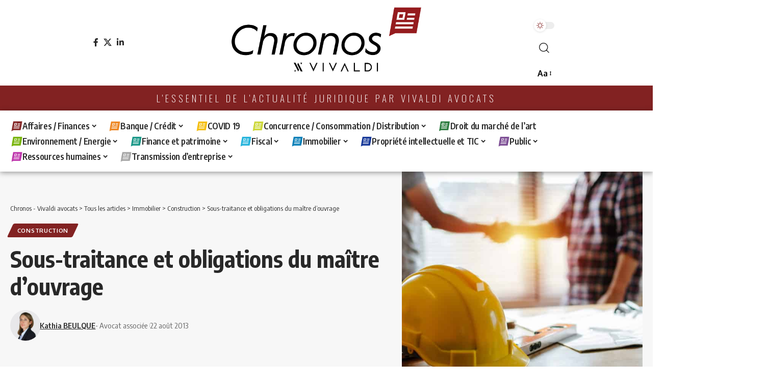

--- FILE ---
content_type: text/html; charset=UTF-8
request_url: https://vivaldi-chronos.com/sous-traitance-et-obligations-du-maitre-d-ouvrage/
body_size: 35813
content:
<!DOCTYPE html>
<html lang="fr-FR">
<head>
    <meta charset="UTF-8" />
    <meta http-equiv="X-UA-Compatible" content="IE=edge" />
	<meta name="viewport" content="width=device-width, initial-scale=1.0" />
    <link rel="profile" href="https://gmpg.org/xfn/11" />
	<meta name='robots' content='index, follow, max-image-preview:large, max-snippet:-1, max-video-preview:-1' />

	<!-- This site is optimized with the Yoast SEO plugin v25.9 - https://yoast.com/wordpress/plugins/seo/ -->
	<title>Sous-traitance et obligations du maître d’ouvrage - Chronos - Vivaldi avocats</title>
	<link rel="preconnect" href="https://fonts.gstatic.com" crossorigin><link rel="preload" as="style" onload="this.onload=null;this.rel='stylesheet'" id="rb-preload-gfonts" href="https://fonts.googleapis.com/css?family=Oxygen%3A400%2C700%7CEncode+Sans+Condensed%3A400%2C500%2C600%2C700%2C800%7CMontserrat%3A100%2C100italic%2C200%2C200italic%2C300%2C300italic%2C400%2C400italic%2C500%2C500italic%2C600%2C600italic%2C700%2C700italic%2C800%2C800italic%2C900%2C900italic%7COpen+Sans%3A100%2C100italic%2C200%2C200italic%2C300%2C300italic%2C400%2C400italic%2C500%2C500italic%2C600%2C600italic%2C700%2C700italic%2C800%2C800italic%2C900%2C900italic%7COswald%3A100%2C100italic%2C200%2C200italic%2C300%2C300italic%2C400%2C400italic%2C500%2C500italic%2C600%2C600italic%2C700%2C700italic%2C800%2C800italic%2C900%2C900italic&amp;display=swap" crossorigin><noscript><link rel="stylesheet" href="https://fonts.googleapis.com/css?family=Oxygen%3A400%2C700%7CEncode+Sans+Condensed%3A400%2C500%2C600%2C700%2C800%7CMontserrat%3A100%2C100italic%2C200%2C200italic%2C300%2C300italic%2C400%2C400italic%2C500%2C500italic%2C600%2C600italic%2C700%2C700italic%2C800%2C800italic%2C900%2C900italic%7COpen+Sans%3A100%2C100italic%2C200%2C200italic%2C300%2C300italic%2C400%2C400italic%2C500%2C500italic%2C600%2C600italic%2C700%2C700italic%2C800%2C800italic%2C900%2C900italic%7COswald%3A100%2C100italic%2C200%2C200italic%2C300%2C300italic%2C400%2C400italic%2C500%2C500italic%2C600%2C600italic%2C700%2C700italic%2C800%2C800italic%2C900%2C900italic&amp;display=swap"></noscript><link rel="canonical" href="https://vivaldi-chronos.com/sous-traitance-et-obligations-du-maitre-d-ouvrage/" />
	<meta property="og:locale" content="fr_FR" />
	<meta property="og:type" content="article" />
	<meta property="og:title" content="Sous-traitance et obligations du maître d’ouvrage - Chronos - Vivaldi avocats" />
	<meta property="og:description" content="Le maître de l’ouvrage qui ne demande pas à l’entrepreneur principal de justifier la fourniture d’une caution, doit s’assurer que celui-ci a accepté la délégation de paiement au profit du sous-traitant." />
	<meta property="og:url" content="https://vivaldi-chronos.com/sous-traitance-et-obligations-du-maitre-d-ouvrage/" />
	<meta property="og:site_name" content="Chronos - Vivaldi avocats" />
	<meta property="article:publisher" content="https://www.facebook.com/vivaldiavocats/" />
	<meta property="article:published_time" content="2013-08-22T06:48:24+00:00" />
	<meta property="og:image" content="https://vivaldi-chronos.com/wp-content/uploads/2022/07/construction-scaled.jpg" />
	<meta property="og:image:width" content="2560" />
	<meta property="og:image:height" content="1696" />
	<meta property="og:image:type" content="image/jpeg" />
	<meta name="author" content="Kathia BEULQUE" />
	<meta name="twitter:card" content="summary_large_image" />
	<meta name="twitter:creator" content="@Vivaldi_Avocats" />
	<meta name="twitter:site" content="@Vivaldi_Avocats" />
	<meta name="twitter:label1" content="Écrit par" />
	<meta name="twitter:data1" content="Kathia BEULQUE" />
	<meta name="twitter:label2" content="Durée de lecture estimée" />
	<meta name="twitter:data2" content="2 minutes" />
	<script type="application/ld+json" class="yoast-schema-graph">{"@context":"https://schema.org","@graph":[{"@type":"Article","@id":"https://vivaldi-chronos.com/sous-traitance-et-obligations-du-maitre-d-ouvrage/#article","isPartOf":{"@id":"https://vivaldi-chronos.com/sous-traitance-et-obligations-du-maitre-d-ouvrage/"},"author":{"name":"Kathia BEULQUE","@id":"https://vivaldi-chronos.com/#/schema/person/3576a48609860517b9c5e6822f768a1b"},"headline":"Sous-traitance et obligations du maître d’ouvrage","datePublished":"2013-08-22T06:48:24+00:00","mainEntityOfPage":{"@id":"https://vivaldi-chronos.com/sous-traitance-et-obligations-du-maitre-d-ouvrage/"},"wordCount":399,"publisher":{"@id":"https://vivaldi-chronos.com/#organization"},"image":{"@id":"https://vivaldi-chronos.com/sous-traitance-et-obligations-du-maitre-d-ouvrage/#primaryimage"},"thumbnailUrl":"https://vivaldi-chronos.com/wp-content/uploads/2022/07/construction-scaled.jpg","keywords":["avocats","caution","délégation de paiement","entrepreneur","maître","Marché","ouvrage","vivaldi"],"articleSection":["Construction"],"inLanguage":"fr-FR"},{"@type":"WebPage","@id":"https://vivaldi-chronos.com/sous-traitance-et-obligations-du-maitre-d-ouvrage/","url":"https://vivaldi-chronos.com/sous-traitance-et-obligations-du-maitre-d-ouvrage/","name":"Sous-traitance et obligations du maître d’ouvrage - Chronos - Vivaldi avocats","isPartOf":{"@id":"https://vivaldi-chronos.com/#website"},"primaryImageOfPage":{"@id":"https://vivaldi-chronos.com/sous-traitance-et-obligations-du-maitre-d-ouvrage/#primaryimage"},"image":{"@id":"https://vivaldi-chronos.com/sous-traitance-et-obligations-du-maitre-d-ouvrage/#primaryimage"},"thumbnailUrl":"https://vivaldi-chronos.com/wp-content/uploads/2022/07/construction-scaled.jpg","datePublished":"2013-08-22T06:48:24+00:00","breadcrumb":{"@id":"https://vivaldi-chronos.com/sous-traitance-et-obligations-du-maitre-d-ouvrage/#breadcrumb"},"inLanguage":"fr-FR","potentialAction":[{"@type":"ReadAction","target":["https://vivaldi-chronos.com/sous-traitance-et-obligations-du-maitre-d-ouvrage/"]}]},{"@type":"ImageObject","inLanguage":"fr-FR","@id":"https://vivaldi-chronos.com/sous-traitance-et-obligations-du-maitre-d-ouvrage/#primaryimage","url":"https://vivaldi-chronos.com/wp-content/uploads/2022/07/construction-scaled.jpg","contentUrl":"https://vivaldi-chronos.com/wp-content/uploads/2022/07/construction-scaled.jpg","width":2560,"height":1696},{"@type":"BreadcrumbList","@id":"https://vivaldi-chronos.com/sous-traitance-et-obligations-du-maitre-d-ouvrage/#breadcrumb","itemListElement":[{"@type":"ListItem","position":1,"name":"Accueil","item":"https://vivaldi-chronos.com/"},{"@type":"ListItem","position":2,"name":"Tous les articles","item":"https://vivaldi-chronos.com/tous-les-articles/"},{"@type":"ListItem","position":3,"name":"Sous-traitance et obligations du maître d’ouvrage"}]},{"@type":"WebSite","@id":"https://vivaldi-chronos.com/#website","url":"https://vivaldi-chronos.com/","name":"Chronos - Vivaldi avocats","description":"Votre newsletter juridique personnalisée","publisher":{"@id":"https://vivaldi-chronos.com/#organization"},"potentialAction":[{"@type":"SearchAction","target":{"@type":"EntryPoint","urlTemplate":"https://vivaldi-chronos.com/?s={search_term_string}"},"query-input":{"@type":"PropertyValueSpecification","valueRequired":true,"valueName":"search_term_string"}}],"inLanguage":"fr-FR"},{"@type":"Organization","@id":"https://vivaldi-chronos.com/#organization","name":"Chronos - Vivaldi Avocats","url":"https://vivaldi-chronos.com/","logo":{"@type":"ImageObject","inLanguage":"fr-FR","@id":"https://vivaldi-chronos.com/#/schema/logo/image/","url":"https://vivaldi-chronos.com/wp-content/uploads/2022/06/logo-chronos-vivaldi-noir.png","contentUrl":"https://vivaldi-chronos.com/wp-content/uploads/2022/06/logo-chronos-vivaldi-noir.png","width":2500,"height":865,"caption":"Chronos - Vivaldi Avocats"},"image":{"@id":"https://vivaldi-chronos.com/#/schema/logo/image/"},"sameAs":["https://www.facebook.com/vivaldiavocats/","https://x.com/Vivaldi_Avocats","https://www.linkedin.com/company/2782147/"]},{"@type":"Person","@id":"https://vivaldi-chronos.com/#/schema/person/3576a48609860517b9c5e6822f768a1b","name":"Kathia BEULQUE","image":{"@type":"ImageObject","inLanguage":"fr-FR","@id":"https://vivaldi-chronos.com/#/schema/person/image/","url":"https://vivaldi-chronos.com/wp-content/uploads/2022/05/kathia-beulque-150x150.jpg","contentUrl":"https://vivaldi-chronos.com/wp-content/uploads/2022/05/kathia-beulque-150x150.jpg","caption":"Kathia BEULQUE"},"description":"En savoir plus sur l'auteur de Vivaldi Avocats","sameAs":["https://www.vivaldi-avocats.com/portfolio/kathia-beulque/"],"url":"https://vivaldi-chronos.com/author/kbeulque/"}]}</script>
	<!-- / Yoast SEO plugin. -->


<link rel='dns-prefetch' href='//www.googletagmanager.com' />
<link rel="alternate" type="application/rss+xml" title="Chronos - Vivaldi avocats &raquo; Flux" href="https://vivaldi-chronos.com/feed/" />
<link rel="alternate" type="application/rss+xml" title="Chronos - Vivaldi avocats &raquo; Flux des commentaires" href="https://vivaldi-chronos.com/comments/feed/" />
<meta name="description" content="Le maître de l’ouvrage qui ne demande pas à l’entrepreneur principal de justifier la fourniture d’une caution, doit s’assurer que celui-ci a accepté la délégation de paiement au profit du sous-traitant."><link rel="alternate" title="oEmbed (JSON)" type="application/json+oembed" href="https://vivaldi-chronos.com/wp-json/oembed/1.0/embed?url=https%3A%2F%2Fvivaldi-chronos.com%2Fsous-traitance-et-obligations-du-maitre-d-ouvrage%2F" />
<link rel="alternate" title="oEmbed (XML)" type="text/xml+oembed" href="https://vivaldi-chronos.com/wp-json/oembed/1.0/embed?url=https%3A%2F%2Fvivaldi-chronos.com%2Fsous-traitance-et-obligations-du-maitre-d-ouvrage%2F&#038;format=xml" />
<script type="application/ld+json">{
    "@context": "https://schema.org",
    "@type": "Organization",
    "legalName": "Chronos - Vivaldi avocats",
    "url": "https://vivaldi-chronos.com/",
    "logo": "https://vivaldi-chronos.com/wp-content/uploads/2022/07/logo-chronos-noir-v4.png",
    "sameAs": [
        "https://www.facebook.com/vivaldiavocats/",
        "https://twitter.com/Vivaldi_Avocats",
        "https://www.linkedin.com/company/2782147/"
    ]
}</script>
<style id='wp-img-auto-sizes-contain-inline-css'>
img:is([sizes=auto i],[sizes^="auto," i]){contain-intrinsic-size:3000px 1500px}
/*# sourceURL=wp-img-auto-sizes-contain-inline-css */
</style>
<link rel='stylesheet' id='acy_front_messages_css-css' href='https://vivaldi-chronos.com/wp-content/plugins/acymailing/media/css/front/messages.min.css?v=1739219853&#038;ver=6.9' media='all' />
<style id='wp-emoji-styles-inline-css'>

	img.wp-smiley, img.emoji {
		display: inline !important;
		border: none !important;
		box-shadow: none !important;
		height: 1em !important;
		width: 1em !important;
		margin: 0 0.07em !important;
		vertical-align: -0.1em !important;
		background: none !important;
		padding: 0 !important;
	}
/*# sourceURL=wp-emoji-styles-inline-css */
</style>
<link rel='stylesheet' id='wp-block-library-css' href='https://vivaldi-chronos.com/wp-includes/css/dist/block-library/style.min.css?ver=6.9' media='all' />
<style id='global-styles-inline-css'>
:root{--wp--preset--aspect-ratio--square: 1;--wp--preset--aspect-ratio--4-3: 4/3;--wp--preset--aspect-ratio--3-4: 3/4;--wp--preset--aspect-ratio--3-2: 3/2;--wp--preset--aspect-ratio--2-3: 2/3;--wp--preset--aspect-ratio--16-9: 16/9;--wp--preset--aspect-ratio--9-16: 9/16;--wp--preset--color--black: #000000;--wp--preset--color--cyan-bluish-gray: #abb8c3;--wp--preset--color--white: #ffffff;--wp--preset--color--pale-pink: #f78da7;--wp--preset--color--vivid-red: #cf2e2e;--wp--preset--color--luminous-vivid-orange: #ff6900;--wp--preset--color--luminous-vivid-amber: #fcb900;--wp--preset--color--light-green-cyan: #7bdcb5;--wp--preset--color--vivid-green-cyan: #00d084;--wp--preset--color--pale-cyan-blue: #8ed1fc;--wp--preset--color--vivid-cyan-blue: #0693e3;--wp--preset--color--vivid-purple: #9b51e0;--wp--preset--gradient--vivid-cyan-blue-to-vivid-purple: linear-gradient(135deg,rgb(6,147,227) 0%,rgb(155,81,224) 100%);--wp--preset--gradient--light-green-cyan-to-vivid-green-cyan: linear-gradient(135deg,rgb(122,220,180) 0%,rgb(0,208,130) 100%);--wp--preset--gradient--luminous-vivid-amber-to-luminous-vivid-orange: linear-gradient(135deg,rgb(252,185,0) 0%,rgb(255,105,0) 100%);--wp--preset--gradient--luminous-vivid-orange-to-vivid-red: linear-gradient(135deg,rgb(255,105,0) 0%,rgb(207,46,46) 100%);--wp--preset--gradient--very-light-gray-to-cyan-bluish-gray: linear-gradient(135deg,rgb(238,238,238) 0%,rgb(169,184,195) 100%);--wp--preset--gradient--cool-to-warm-spectrum: linear-gradient(135deg,rgb(74,234,220) 0%,rgb(151,120,209) 20%,rgb(207,42,186) 40%,rgb(238,44,130) 60%,rgb(251,105,98) 80%,rgb(254,248,76) 100%);--wp--preset--gradient--blush-light-purple: linear-gradient(135deg,rgb(255,206,236) 0%,rgb(152,150,240) 100%);--wp--preset--gradient--blush-bordeaux: linear-gradient(135deg,rgb(254,205,165) 0%,rgb(254,45,45) 50%,rgb(107,0,62) 100%);--wp--preset--gradient--luminous-dusk: linear-gradient(135deg,rgb(255,203,112) 0%,rgb(199,81,192) 50%,rgb(65,88,208) 100%);--wp--preset--gradient--pale-ocean: linear-gradient(135deg,rgb(255,245,203) 0%,rgb(182,227,212) 50%,rgb(51,167,181) 100%);--wp--preset--gradient--electric-grass: linear-gradient(135deg,rgb(202,248,128) 0%,rgb(113,206,126) 100%);--wp--preset--gradient--midnight: linear-gradient(135deg,rgb(2,3,129) 0%,rgb(40,116,252) 100%);--wp--preset--font-size--small: 13px;--wp--preset--font-size--medium: 20px;--wp--preset--font-size--large: 36px;--wp--preset--font-size--x-large: 42px;--wp--preset--spacing--20: 0.44rem;--wp--preset--spacing--30: 0.67rem;--wp--preset--spacing--40: 1rem;--wp--preset--spacing--50: 1.5rem;--wp--preset--spacing--60: 2.25rem;--wp--preset--spacing--70: 3.38rem;--wp--preset--spacing--80: 5.06rem;--wp--preset--shadow--natural: 6px 6px 9px rgba(0, 0, 0, 0.2);--wp--preset--shadow--deep: 12px 12px 50px rgba(0, 0, 0, 0.4);--wp--preset--shadow--sharp: 6px 6px 0px rgba(0, 0, 0, 0.2);--wp--preset--shadow--outlined: 6px 6px 0px -3px rgb(255, 255, 255), 6px 6px rgb(0, 0, 0);--wp--preset--shadow--crisp: 6px 6px 0px rgb(0, 0, 0);}:where(.is-layout-flex){gap: 0.5em;}:where(.is-layout-grid){gap: 0.5em;}body .is-layout-flex{display: flex;}.is-layout-flex{flex-wrap: wrap;align-items: center;}.is-layout-flex > :is(*, div){margin: 0;}body .is-layout-grid{display: grid;}.is-layout-grid > :is(*, div){margin: 0;}:where(.wp-block-columns.is-layout-flex){gap: 2em;}:where(.wp-block-columns.is-layout-grid){gap: 2em;}:where(.wp-block-post-template.is-layout-flex){gap: 1.25em;}:where(.wp-block-post-template.is-layout-grid){gap: 1.25em;}.has-black-color{color: var(--wp--preset--color--black) !important;}.has-cyan-bluish-gray-color{color: var(--wp--preset--color--cyan-bluish-gray) !important;}.has-white-color{color: var(--wp--preset--color--white) !important;}.has-pale-pink-color{color: var(--wp--preset--color--pale-pink) !important;}.has-vivid-red-color{color: var(--wp--preset--color--vivid-red) !important;}.has-luminous-vivid-orange-color{color: var(--wp--preset--color--luminous-vivid-orange) !important;}.has-luminous-vivid-amber-color{color: var(--wp--preset--color--luminous-vivid-amber) !important;}.has-light-green-cyan-color{color: var(--wp--preset--color--light-green-cyan) !important;}.has-vivid-green-cyan-color{color: var(--wp--preset--color--vivid-green-cyan) !important;}.has-pale-cyan-blue-color{color: var(--wp--preset--color--pale-cyan-blue) !important;}.has-vivid-cyan-blue-color{color: var(--wp--preset--color--vivid-cyan-blue) !important;}.has-vivid-purple-color{color: var(--wp--preset--color--vivid-purple) !important;}.has-black-background-color{background-color: var(--wp--preset--color--black) !important;}.has-cyan-bluish-gray-background-color{background-color: var(--wp--preset--color--cyan-bluish-gray) !important;}.has-white-background-color{background-color: var(--wp--preset--color--white) !important;}.has-pale-pink-background-color{background-color: var(--wp--preset--color--pale-pink) !important;}.has-vivid-red-background-color{background-color: var(--wp--preset--color--vivid-red) !important;}.has-luminous-vivid-orange-background-color{background-color: var(--wp--preset--color--luminous-vivid-orange) !important;}.has-luminous-vivid-amber-background-color{background-color: var(--wp--preset--color--luminous-vivid-amber) !important;}.has-light-green-cyan-background-color{background-color: var(--wp--preset--color--light-green-cyan) !important;}.has-vivid-green-cyan-background-color{background-color: var(--wp--preset--color--vivid-green-cyan) !important;}.has-pale-cyan-blue-background-color{background-color: var(--wp--preset--color--pale-cyan-blue) !important;}.has-vivid-cyan-blue-background-color{background-color: var(--wp--preset--color--vivid-cyan-blue) !important;}.has-vivid-purple-background-color{background-color: var(--wp--preset--color--vivid-purple) !important;}.has-black-border-color{border-color: var(--wp--preset--color--black) !important;}.has-cyan-bluish-gray-border-color{border-color: var(--wp--preset--color--cyan-bluish-gray) !important;}.has-white-border-color{border-color: var(--wp--preset--color--white) !important;}.has-pale-pink-border-color{border-color: var(--wp--preset--color--pale-pink) !important;}.has-vivid-red-border-color{border-color: var(--wp--preset--color--vivid-red) !important;}.has-luminous-vivid-orange-border-color{border-color: var(--wp--preset--color--luminous-vivid-orange) !important;}.has-luminous-vivid-amber-border-color{border-color: var(--wp--preset--color--luminous-vivid-amber) !important;}.has-light-green-cyan-border-color{border-color: var(--wp--preset--color--light-green-cyan) !important;}.has-vivid-green-cyan-border-color{border-color: var(--wp--preset--color--vivid-green-cyan) !important;}.has-pale-cyan-blue-border-color{border-color: var(--wp--preset--color--pale-cyan-blue) !important;}.has-vivid-cyan-blue-border-color{border-color: var(--wp--preset--color--vivid-cyan-blue) !important;}.has-vivid-purple-border-color{border-color: var(--wp--preset--color--vivid-purple) !important;}.has-vivid-cyan-blue-to-vivid-purple-gradient-background{background: var(--wp--preset--gradient--vivid-cyan-blue-to-vivid-purple) !important;}.has-light-green-cyan-to-vivid-green-cyan-gradient-background{background: var(--wp--preset--gradient--light-green-cyan-to-vivid-green-cyan) !important;}.has-luminous-vivid-amber-to-luminous-vivid-orange-gradient-background{background: var(--wp--preset--gradient--luminous-vivid-amber-to-luminous-vivid-orange) !important;}.has-luminous-vivid-orange-to-vivid-red-gradient-background{background: var(--wp--preset--gradient--luminous-vivid-orange-to-vivid-red) !important;}.has-very-light-gray-to-cyan-bluish-gray-gradient-background{background: var(--wp--preset--gradient--very-light-gray-to-cyan-bluish-gray) !important;}.has-cool-to-warm-spectrum-gradient-background{background: var(--wp--preset--gradient--cool-to-warm-spectrum) !important;}.has-blush-light-purple-gradient-background{background: var(--wp--preset--gradient--blush-light-purple) !important;}.has-blush-bordeaux-gradient-background{background: var(--wp--preset--gradient--blush-bordeaux) !important;}.has-luminous-dusk-gradient-background{background: var(--wp--preset--gradient--luminous-dusk) !important;}.has-pale-ocean-gradient-background{background: var(--wp--preset--gradient--pale-ocean) !important;}.has-electric-grass-gradient-background{background: var(--wp--preset--gradient--electric-grass) !important;}.has-midnight-gradient-background{background: var(--wp--preset--gradient--midnight) !important;}.has-small-font-size{font-size: var(--wp--preset--font-size--small) !important;}.has-medium-font-size{font-size: var(--wp--preset--font-size--medium) !important;}.has-large-font-size{font-size: var(--wp--preset--font-size--large) !important;}.has-x-large-font-size{font-size: var(--wp--preset--font-size--x-large) !important;}
/*# sourceURL=global-styles-inline-css */
</style>

<style id='classic-theme-styles-inline-css'>
/*! This file is auto-generated */
.wp-block-button__link{color:#fff;background-color:#32373c;border-radius:9999px;box-shadow:none;text-decoration:none;padding:calc(.667em + 2px) calc(1.333em + 2px);font-size:1.125em}.wp-block-file__button{background:#32373c;color:#fff;text-decoration:none}
/*# sourceURL=/wp-includes/css/classic-themes.min.css */
</style>
<link rel='stylesheet' id='editorskit-frontend-css' href='https://vivaldi-chronos.com/wp-content/plugins/block-options/build/style.build.css?ver=new' media='all' />
<link rel='stylesheet' id='foxiz-elements-css' href='https://vivaldi-chronos.com/wp-content/plugins/foxiz-core/lib/foxiz-elements/public/style.css?ver=2.0' media='all' />
<link rel='stylesheet' id='elementor-icons-css' href='https://vivaldi-chronos.com/wp-content/plugins/elementor/assets/lib/eicons/css/elementor-icons.min.css?ver=5.35.0' media='all' />
<link rel='stylesheet' id='elementor-frontend-css' href='https://vivaldi-chronos.com/wp-content/plugins/elementor/assets/css/frontend.min.css?ver=3.27.2' media='all' />
<link rel='stylesheet' id='elementor-post-30255-css' href='https://vivaldi-chronos.com/wp-content/uploads/elementor/css/post-30255.css?ver=1738098087' media='all' />
<link rel='stylesheet' id='elementor-post-30986-css' href='https://vivaldi-chronos.com/wp-content/uploads/elementor/css/post-30986.css?ver=1738098087' media='all' />
<link rel='stylesheet' id='elementor-post-31086-css' href='https://vivaldi-chronos.com/wp-content/uploads/elementor/css/post-31086.css?ver=1738098087' media='all' />

<link rel='stylesheet' id='font-awesome-css' href='https://vivaldi-chronos.com/wp-content/themes/foxiz/assets/css/font-awesome.css?ver=6.1.1' media='all' />
<link rel='stylesheet' id='foxiz-main-css' href='https://vivaldi-chronos.com/wp-content/themes/foxiz/assets/css/main.css?ver=2.6.9' media='all' />
<style id='foxiz-main-inline-css'>
:root {--quote-transform:none;}:root {--g-color :#822222;--g-color-90 :#822222e6;--hyperlink-color :#822222;--indicator-bg-from :#822222;--indicator-bg-to :#822222;}[data-theme="dark"], .light-scheme {--g-color :#822222;--g-color-90 :#822222e6;--wcac-color :#fff;}.is-hd-4 {--nav-height :35px;--hd-logo-height :80px;}[data-theme="dark"].is-hd-4 {--nav-bg: #191c20;--nav-bg-from: #191c20;--nav-bg-to: #191c20;--nav-bg-glass: #191c2011;--nav-bg-glass-from: #191c2011;--nav-bg-glass-to: #191c2011;}.is-hd-5, body.is-hd-5:not(.sticky-on) {--nav-height :30px;--hd-logo-height :160px;}[data-theme="dark"].is-hd-5, [data-theme="dark"].is-hd-5:not(.sticky-on) {--nav-bg: #191c20;--nav-bg-from: #191c20;--nav-bg-to: #191c20;--nav-bg-glass: #191c2011;--nav-bg-glass-from: #191c2011;--nav-bg-glass-to: #191c2011;}:root {--topad-spacing :15px;--hyperlink-color :#822222;--hyperlink-line-color :var(--g-color);--mbnav-height :100px;--s-content-width : 760px;--max-width-wo-sb : 840px;--s10-feat-ratio :45%;--s11-feat-ratio :45%;--login-popup-w : 350px;--dm-light-color : #822222;}.search-header:before { background-repeat : no-repeat;background-size : contain;background-image : url(https://vivaldi-chronos.com/wp-content/uploads/2022/03/icone-vivaldi-rouge.png);background-attachment : scroll;background-position : left top;}[data-theme="dark"] .search-header:before { background-repeat : no-repeat;background-size : contain;background-attachment : scroll;background-position : center center;}.footer-has-bg { background-color : #0000000a;background-repeat : no-repeat;background-size : cover;background-attachment : fixed;background-position : center center;}[data-theme="dark"] .footer-has-bg { background-color : #16181c;}#amp-mobile-version-switcher { display: none; }.single .featured-vertical { padding-bottom: 90%; }
/*# sourceURL=foxiz-main-inline-css */
</style>
<link rel='stylesheet' id='foxiz-print-css' href='https://vivaldi-chronos.com/wp-content/themes/foxiz/assets/css/print.css?ver=2.6.9' media='all' />
<link rel='stylesheet' id='foxiz-style-css' href='https://vivaldi-chronos.com/wp-content/themes/foxiz/style.css?ver=2.6.9' media='all' />

<link rel='stylesheet' id='elementor-icons-shared-0-css' href='https://vivaldi-chronos.com/wp-content/plugins/elementor/assets/lib/font-awesome/css/fontawesome.min.css?ver=5.15.3' media='all' />
<link rel='stylesheet' id='elementor-icons-fa-brands-css' href='https://vivaldi-chronos.com/wp-content/plugins/elementor/assets/lib/font-awesome/css/brands.min.css?ver=5.15.3' media='all' />
<link rel="preconnect" href="https://fonts.gstatic.com/" crossorigin><script id="acy_front_messages_js-js-before">
var ACYM_AJAX_START = "https://vivaldi-chronos.com/wp-admin/admin-ajax.php";
            var ACYM_AJAX_PARAMS = "?action=acymailing_router&noheader=1&nocache=1769121047";
            var ACYM_AJAX = ACYM_AJAX_START + ACYM_AJAX_PARAMS;
//# sourceURL=acy_front_messages_js-js-before
</script>
<script src="https://vivaldi-chronos.com/wp-content/plugins/acymailing/media/js/front/messages.min.js?v=1739219854&amp;ver=6.9" id="acy_front_messages_js-js"></script>
<script src="https://vivaldi-chronos.com/wp-includes/js/jquery/jquery.min.js?ver=3.7.1" id="jquery-core-js"></script>
<script src="https://vivaldi-chronos.com/wp-includes/js/jquery/jquery-migrate.min.js?ver=3.4.1" id="jquery-migrate-js"></script>

<!-- Extrait de code de la balise Google (gtag.js) ajouté par Site Kit -->
<!-- Extrait Google Analytics ajouté par Site Kit -->
<script src="https://www.googletagmanager.com/gtag/js?id=G-VDYF1WRK4X" id="google_gtagjs-js" async></script>
<script id="google_gtagjs-js-after">
window.dataLayer = window.dataLayer || [];function gtag(){dataLayer.push(arguments);}
gtag("set","linker",{"domains":["vivaldi-chronos.com"]});
gtag("js", new Date());
gtag("set", "developer_id.dZTNiMT", true);
gtag("config", "G-VDYF1WRK4X");
//# sourceURL=google_gtagjs-js-after
</script>
<script src="https://vivaldi-chronos.com/wp-content/themes/foxiz/assets/js/highlight-share.js?ver=1" id="highlight-share-js"></script>
<link rel="preload" href="https://vivaldi-chronos.com/wp-content/themes/foxiz/assets/fonts/icons.woff2?ver=2.5.0" as="font" type="font/woff2" crossorigin="anonymous"> <link rel="preload" href="https://vivaldi-chronos.com/wp-content/themes/foxiz/assets/fonts/fa-brands-400.woff2" as="font" type="font/woff2" crossorigin="anonymous"> <link rel="preload" href="https://vivaldi-chronos.com/wp-content/themes/foxiz/assets/fonts/fa-regular-400.woff2" as="font" type="font/woff2" crossorigin="anonymous"> <link rel="https://api.w.org/" href="https://vivaldi-chronos.com/wp-json/" /><link rel="alternate" title="JSON" type="application/json" href="https://vivaldi-chronos.com/wp-json/wp/v2/posts/2306" /><link rel="EditURI" type="application/rsd+xml" title="RSD" href="https://vivaldi-chronos.com/xmlrpc.php?rsd" />
<meta name="generator" content="WordPress 6.9" />
<link rel='shortlink' href='https://vivaldi-chronos.com/?p=2306' />
<meta name="generator" content="Site Kit by Google 1.161.0" /><!-- Google tag (gtag.js) -->
<script async src="https://www.googletagmanager.com/gtag/js?id=G-CB393CRLSE"></script>
<script>
  window.dataLayer = window.dataLayer || [];
  function gtag(){dataLayer.push(arguments);}
  gtag('js', new Date());

  gtag('config', 'G-CB393CRLSE');
</script>        <style type="text/css" id="pf-main-css">
            
				@media screen {
					.printfriendly {
						z-index: 1000; position: relative
					}
					.printfriendly a, .printfriendly a:link, .printfriendly a:visited, .printfriendly a:hover, .printfriendly a:active {
						font-weight: 600;
						cursor: pointer;
						text-decoration: none;
						border: none;
						-webkit-box-shadow: none;
						-moz-box-shadow: none;
						box-shadow: none;
						outline:none;
						font-size: 14px !important;
						color: #3AAA11 !important;
					}
					.printfriendly.pf-alignleft {
						float: left;
					}
					.printfriendly.pf-alignright {
						float: right;
					}
					.printfriendly.pf-aligncenter {
						justify-content: center;
						display: flex; align-items: center;
					}
				}

				.pf-button-img {
					border: none;
					-webkit-box-shadow: none;
					-moz-box-shadow: none;
					box-shadow: none;
					padding: 0;
					margin: 0;
					display: inline;
					vertical-align: middle;
				}

				img.pf-button-img + .pf-button-text {
					margin-left: 6px;
				}

				@media print {
					.printfriendly {
						display: none;
					}
				}
				        </style>

            
        <style type="text/css" id="pf-excerpt-styles">
          .pf-button.pf-button-excerpt {
              display: none;
           }
        </style>

            <!-- Analytics by WP Statistics - https://wp-statistics.com -->
<meta name="generator" content="Elementor 3.27.2; features: additional_custom_breakpoints; settings: css_print_method-external, google_font-enabled, font_display-auto">
<style id="bec-color-style" type="text/css">
/* Block Editor Colors generated css */
:root {
--bec-color-pale-pink: #dddcdc;
--bec-color-color-articles: ;
}

:root .has-pale-pink-color {
	color: var(--bec-color-pale-pink, #dddcdc) !important;
}
:root .has-pale-pink-background-color {
	background-color: var(--bec-color-pale-pink, #dddcdc) !important;
}

:root .has-color-articles-color {
	color: var(--bec-color-color-articles, ) !important;
}
:root .has-color-articles-background-color {
	background-color: var(--bec-color-color-articles, ) !important;
}
        </style><script type="application/ld+json">{
    "@context": "https://schema.org",
    "@type": "WebSite",
    "@id": "https://vivaldi-chronos.com/#website",
    "url": "https://vivaldi-chronos.com/",
    "name": "Chronos - Vivaldi avocats",
    "potentialAction": {
        "@type": "SearchAction",
        "target": "https://vivaldi-chronos.com/?s={search_term_string}",
        "query-input": "required name=search_term_string"
    }
}</script>
			<style>
				.e-con.e-parent:nth-of-type(n+4):not(.e-lazyloaded):not(.e-no-lazyload),
				.e-con.e-parent:nth-of-type(n+4):not(.e-lazyloaded):not(.e-no-lazyload) * {
					background-image: none !important;
				}
				@media screen and (max-height: 1024px) {
					.e-con.e-parent:nth-of-type(n+3):not(.e-lazyloaded):not(.e-no-lazyload),
					.e-con.e-parent:nth-of-type(n+3):not(.e-lazyloaded):not(.e-no-lazyload) * {
						background-image: none !important;
					}
				}
				@media screen and (max-height: 640px) {
					.e-con.e-parent:nth-of-type(n+2):not(.e-lazyloaded):not(.e-no-lazyload),
					.e-con.e-parent:nth-of-type(n+2):not(.e-lazyloaded):not(.e-no-lazyload) * {
						background-image: none !important;
					}
				}
			</style>
			<script type="application/ld+json">{
    "@context": "https://schema.org",
    "@type": "Article",
    "headline": "Sous-traitance et obligations du ma\u00eetre d\u2019ouvrage",
    "description": "<p> <p style=\"text-align: justify;\"><span style=\"font-family: 'Arial','sans-serif'; font-size: small;\">Le ma\u00eetre de l\u2019ouvrage qui ne demande pas \u00e0 l\u2019entrepreneur principal de justifier la fourniture d\u2019une caution, doit s\u2019assurer que celui-ci a accept\u00e9 la d\u00e9l\u00e9gation de paiement au profit du sous-traitant.</span></p> <p style=\"text-align: justify;\"><span style=\"font-family: 'Arial','sans-serif'; font-size: small;\">",
    "mainEntityOfPage": {
        "@type": "WebPage",
        "@id": "https://vivaldi-chronos.com/sous-traitance-et-obligations-du-maitre-d-ouvrage/"
    },
    "author": {
        "@type": "Person",
        "name": "Kathia BEULQUE",
        "url": "https://www.vivaldi-avocats.com/portfolio/kathia-beulque/"
    },
    "publisher": {
        "@type": "Organization",
        "name": "Chronos - Vivaldi avocats",
        "url": "https://vivaldi-chronos.com/",
        "logo": {
            "@type": "ImageObject",
            "url": "https://vivaldi-chronos.com/wp-content/uploads/2022/07/logo-chronos-noir-v4.png"
        }
    },
    "dateModified": "2013-08-22T08:48:24+02:00",
    "datePublished": "2013-08-22T08:48:24+02:00",
    "image": {
        "@type": "ImageObject",
        "url": "https://vivaldi-chronos.com/wp-content/uploads/2022/07/construction-scaled.jpg",
        "width": "2560",
        "height": "1696"
    },
    "commentCount": 0,
    "articleSection": [
        "Construction"
    ]
}</script>
<meta property="og:description" content="&lt;p&gt; &lt;p style=&quot;text-align: justify;&quot;&gt;&lt;span style=&quot;font-family: &#039;Arial&#039;,&#039;sans-serif&#039;; font-size: small;&quot;&gt;Le maître de l’ouvrage qui ne demande pas à l’entrepreneur principal de justifier la fournitur…"/>
<meta property="og:site_name" content="Chronos - Vivaldi avocats"/>
<meta property="og:locale" content="fr-FR"/>
<meta property="fb:facebook_app_id" content=""/>
<meta property="og:type" content="article"/>
<meta property="og:title" content="Sous-traitance et obligations du maître d’ouvrage"/>
<meta property="og:url" content="https://vivaldi-chronos.com/sous-traitance-et-obligations-du-maitre-d-ouvrage/"/>
<meta property="og:image" content="https://vivaldi-chronos.com/wp-content/uploads/2022/07/construction-scaled.jpg"/>
<meta property="og:image:width" content="2560"/>
<meta property="og:image:height" content="1696"/>
<meta property="article:published_time" content="2013-08-22T08:48:24+02:00"/>
<meta property="article:modified_time" content="2013-08-22T08:48:24+02:00"/>
<meta name="author" content="Kathia BEULQUE"/>
<meta name="twitter:card" content="summary_large_image"/>
<meta name="twitter:creator" content="@Vivaldi_Avocats"/>
<meta name="twitter:label1" content="Written by"/>
<meta name="twitter:data1" content="Kathia BEULQUE"/>
<meta name="twitter:label2" content="Est. reading time"/>
<meta name="twitter:data2" content="2 minutes"/>
<meta property="og:image:secure_url" content="https://vivaldi-chronos.com/wp-content/uploads/2022/07/construction-scaled.jpg"/>
<script type="application/ld+json">{"@context":"http://schema.org","@type":"BreadcrumbList","itemListElement":[{"@type":"ListItem","position":5,"item":{"@id":"https://vivaldi-chronos.com/sous-traitance-et-obligations-du-maitre-d-ouvrage/","name":"Sous-traitance et obligations du maître d’ouvrage"}},{"@type":"ListItem","position":4,"item":{"@id":"https://vivaldi-chronos.com/immobilier/construction-urbanisme/","name":"Construction"}},{"@type":"ListItem","position":3,"item":{"@id":"https://vivaldi-chronos.com/immobilier/","name":"Immobilier"}},{"@type":"ListItem","position":2,"item":{"@id":"https://vivaldi-chronos.com/tous-les-articles/","name":"Tous les articles"}},{"@type":"ListItem","position":1,"item":{"@id":"https://vivaldi-chronos.com","name":"Chronos - Vivaldi avocats"}}]}</script>
<link rel="icon" href="https://vivaldi-chronos.com/wp-content/uploads/2022/03/cropped-icone-vivaldi-rouge-32x32.png" sizes="32x32" />
<link rel="icon" href="https://vivaldi-chronos.com/wp-content/uploads/2022/03/cropped-icone-vivaldi-rouge-192x192.png" sizes="192x192" />
<link rel="apple-touch-icon" href="https://vivaldi-chronos.com/wp-content/uploads/2022/03/cropped-icone-vivaldi-rouge-180x180.png" />
<meta name="msapplication-TileImage" content="https://vivaldi-chronos.com/wp-content/uploads/2022/03/cropped-icone-vivaldi-rouge-270x270.png" />
		<style id="wp-custom-css">
			p { margin: 0 0 1em 0; }
		</style>
		<link rel='stylesheet' id='widget-text-editor-css' href='https://vivaldi-chronos.com/wp-content/plugins/elementor/assets/css/widget-text-editor.min.css?ver=3.27.2' media='all' />
<link rel='stylesheet' id='widget-heading-css' href='https://vivaldi-chronos.com/wp-content/plugins/elementor/assets/css/widget-heading.min.css?ver=3.27.2' media='all' />
<link rel='stylesheet' id='e-animation-shrink-css' href='https://vivaldi-chronos.com/wp-content/plugins/elementor/assets/lib/animations/styles/e-animation-shrink.min.css?ver=3.27.2' media='all' />
<link rel='stylesheet' id='widget-divider-css' href='https://vivaldi-chronos.com/wp-content/plugins/elementor/assets/css/widget-divider.min.css?ver=3.27.2' media='all' />
<link rel='stylesheet' id='widget-image-css' href='https://vivaldi-chronos.com/wp-content/plugins/elementor/assets/css/widget-image.min.css?ver=3.27.2' media='all' />
<link rel='stylesheet' id='widget-social-icons-css' href='https://vivaldi-chronos.com/wp-content/plugins/elementor/assets/css/widget-social-icons.min.css?ver=3.27.2' media='all' />
<link rel='stylesheet' id='e-apple-webkit-css' href='https://vivaldi-chronos.com/wp-content/plugins/elementor/assets/css/conditionals/apple-webkit.min.css?ver=3.27.2' media='all' />
</head>
<body class="wp-singular post-template-default single single-post postid-2306 single-format-standard wp-custom-logo wp-embed-responsive wp-theme-foxiz personalized-all elementor-default elementor-kit-30255 menu-ani-1 hover-ani-1 btn-ani-1 btn-transform-1 is-rm-1 lmeta-dot loader-1 dark-sw-1 mtax-1 is-hd-rb_template is-standard-6 is-backtop none-m-backtop  is-mstick is-smart-sticky" data-theme="default">
<div class="site-outer">
			<div id="site-header" class="header-wrap rb-section header-template">
					<div class="reading-indicator"><span id="reading-progress"></span></div>
					<div class="navbar-outer navbar-template-outer">
				<div id="header-template-holder"><div class="header-template-inner">		<div data-elementor-type="wp-post" data-elementor-id="30986" class="elementor elementor-30986" data-elementor-post-type="rb-etemplate">
						<section class="elementor-section elementor-top-section elementor-element elementor-element-24ca5c8 elementor-section-boxed elementor-section-height-default elementor-section-height-default" data-id="24ca5c8" data-element_type="section">
						<div class="elementor-container elementor-column-gap-default">
					<div class="elementor-column elementor-col-33 elementor-top-column elementor-element elementor-element-52ce568" data-id="52ce568" data-element_type="column">
			<div class="elementor-widget-wrap elementor-element-populated">
						<div class="elementor-element elementor-element-af75568 elementor-widget elementor-widget-foxiz-social-list" data-id="af75568" data-element_type="widget" data-widget_type="foxiz-social-list.default">
				<div class="elementor-widget-container">
							<div class="header-social-list">
			<div class="e-social-holder">
				<a class="social-link-facebook" aria-label="Facebook" data-title="Facebook" href="https://www.facebook.com/vivaldiavocats/" target="_blank" rel="noopener nofollow"><i class="rbi rbi-facebook" aria-hidden="true"></i></a><a class="social-link-twitter" aria-label="X" data-title="X" href="https://twitter.com/Vivaldi_Avocats" target="_blank" rel="noopener nofollow"><i class="rbi rbi-twitter" aria-hidden="true"></i></a><a class="social-link-linkedin" aria-label="LinkedIn" data-title="LinkedIn" href="https://www.linkedin.com/company/2782147/" target="_blank" rel="noopener nofollow"><i class="rbi rbi-linkedin" aria-hidden="true"></i></a>			</div>
		</div>
						</div>
				</div>
					</div>
		</div>
				<div class="elementor-column elementor-col-33 elementor-top-column elementor-element elementor-element-b2030c3" data-id="b2030c3" data-element_type="column">
			<div class="elementor-widget-wrap elementor-element-populated">
						<div class="elementor-element elementor-element-a17ea4e elementor-widget elementor-widget-foxiz-logo" data-id="a17ea4e" data-element_type="widget" data-widget_type="foxiz-logo.default">
				<div class="elementor-widget-container">
							<div class="the-logo">
			<a href="https://vivaldi-chronos.com/">
									<img fetchpriority="high" loading="eager" decoding="async" data-mode="default" width="2500" height="865" src="http://vivaldi-chronos.com/wp-content/uploads/2022/06/logo-chronos-vivaldi-noir.png" alt="Chronos - Vivaldi avocats"/>
					<img loading="eager" decoding="async" data-mode="dark" width="2500" height="865" src="http://vivaldi-chronos.com/wp-content/uploads/2022/06/logo-chronos-vivaldi-blanc.png" alt=""/>
							</a>
					</div>
						</div>
				</div>
					</div>
		</div>
				<div class="elementor-column elementor-col-33 elementor-top-column elementor-element elementor-element-04b3dcc" data-id="04b3dcc" data-element_type="column">
			<div class="elementor-widget-wrap elementor-element-populated">
						<div class="elementor-element elementor-element-b3b2d97 elementor-widget elementor-widget-foxiz-dark-mode-toggle" data-id="b3b2d97" data-element_type="widget" data-widget_type="foxiz-dark-mode-toggle.default">
				<div class="elementor-widget-container">
							<div class="dark-mode-toggle-wrap">
			<div class="dark-mode-toggle">
                <span class="dark-mode-slide">
                    <i class="dark-mode-slide-btn mode-icon-dark" data-title="Mode clair"><svg class="svg-icon svg-mode-dark" aria-hidden="true" role="img" focusable="false" xmlns="http://www.w3.org/2000/svg" viewBox="0 0 512 512"><path fill="currentColor" d="M507.681,209.011c-1.297-6.991-7.324-12.111-14.433-12.262c-7.104-0.122-13.347,4.711-14.936,11.643 c-15.26,66.497-73.643,112.94-141.978,112.94c-80.321,0-145.667-65.346-145.667-145.666c0-68.335,46.443-126.718,112.942-141.976 c6.93-1.59,11.791-7.826,11.643-14.934c-0.149-7.108-5.269-13.136-12.259-14.434C287.546,1.454,271.735,0,256,0 C187.62,0,123.333,26.629,74.98,74.981C26.628,123.333,0,187.62,0,256s26.628,132.667,74.98,181.019 C123.333,485.371,187.62,512,256,512s132.667-26.629,181.02-74.981C485.372,388.667,512,324.38,512,256 C512,240.278,510.546,224.469,507.681,209.011z" /></svg></i>
                    <i class="dark-mode-slide-btn mode-icon-default" data-title="Mode Sombre"><svg class="svg-icon svg-mode-light" aria-hidden="true" role="img" focusable="false" xmlns="http://www.w3.org/2000/svg" viewBox="0 0 232.447 232.447"><path fill="currentColor" d="M116.211,194.8c-4.143,0-7.5,3.357-7.5,7.5v22.643c0,4.143,3.357,7.5,7.5,7.5s7.5-3.357,7.5-7.5V202.3 C123.711,198.157,120.354,194.8,116.211,194.8z" /><path fill="currentColor" d="M116.211,37.645c4.143,0,7.5-3.357,7.5-7.5V7.505c0-4.143-3.357-7.5-7.5-7.5s-7.5,3.357-7.5,7.5v22.641 C108.711,34.288,112.068,37.645,116.211,37.645z" /><path fill="currentColor" d="M50.054,171.78l-16.016,16.008c-2.93,2.929-2.931,7.677-0.003,10.606c1.465,1.466,3.385,2.198,5.305,2.198 c1.919,0,3.838-0.731,5.302-2.195l16.016-16.008c2.93-2.929,2.931-7.677,0.003-10.606C57.731,168.852,52.982,168.851,50.054,171.78 z" /><path fill="currentColor" d="M177.083,62.852c1.919,0,3.838-0.731,5.302-2.195L198.4,44.649c2.93-2.929,2.931-7.677,0.003-10.606 c-2.93-2.932-7.679-2.931-10.607-0.003l-16.016,16.008c-2.93,2.929-2.931,7.677-0.003,10.607 C173.243,62.12,175.163,62.852,177.083,62.852z" /><path fill="currentColor" d="M37.645,116.224c0-4.143-3.357-7.5-7.5-7.5H7.5c-4.143,0-7.5,3.357-7.5,7.5s3.357,7.5,7.5,7.5h22.645 C34.287,123.724,37.645,120.366,37.645,116.224z" /><path fill="currentColor" d="M224.947,108.724h-22.652c-4.143,0-7.5,3.357-7.5,7.5s3.357,7.5,7.5,7.5h22.652c4.143,0,7.5-3.357,7.5-7.5 S229.09,108.724,224.947,108.724z" /><path fill="currentColor" d="M50.052,60.655c1.465,1.465,3.384,2.197,5.304,2.197c1.919,0,3.839-0.732,5.303-2.196c2.93-2.929,2.93-7.678,0.001-10.606 L44.652,34.042c-2.93-2.93-7.679-2.929-10.606-0.001c-2.93,2.929-2.93,7.678-0.001,10.606L50.052,60.655z" /><path fill="currentColor" d="M182.395,171.782c-2.93-2.929-7.679-2.93-10.606-0.001c-2.93,2.929-2.93,7.678-0.001,10.607l16.007,16.008 c1.465,1.465,3.384,2.197,5.304,2.197c1.919,0,3.839-0.732,5.303-2.196c2.93-2.929,2.93-7.678,0.001-10.607L182.395,171.782z" /><path fill="currentColor" d="M116.22,48.7c-37.232,0-67.523,30.291-67.523,67.523s30.291,67.523,67.523,67.523s67.522-30.291,67.522-67.523 S153.452,48.7,116.22,48.7z M116.22,168.747c-28.962,0-52.523-23.561-52.523-52.523S87.258,63.7,116.22,63.7 c28.961,0,52.522,23.562,52.522,52.523S145.181,168.747,116.22,168.747z" /></svg></i>
                </span>
			</div>
		</div>
						</div>
				</div>
				<div class="elementor-element elementor-element-0d9f06a elementor-widget elementor-widget-foxiz-search-icon" data-id="0d9f06a" data-element_type="widget" data-widget_type="foxiz-search-icon.default">
				<div class="elementor-widget-container">
							<div class="wnav-holder w-header-search header-dropdown-outer">
			<a href="#" role="button" data-title="Rechercher" class="icon-holder header-element search-btn search-trigger" aria-label="Search">
				<i class="rbi rbi-search wnav-icon" aria-hidden="true"></i>							</a>
							<div class="header-dropdown">
					<div class="header-search-form is-icon-layout">
						<form method="get" action="https://vivaldi-chronos.com/" class="rb-search-form live-search-form"  data-search="post" data-limit="0" data-follow="0" data-tax="category" data-dsource="0"  data-ptype=""><div class="search-form-inner"><span class="search-icon"><i class="rbi rbi-search" aria-hidden="true"></i></span><span class="search-text"><input type="text" class="field" placeholder="Rechercher des titres, des articles..." value="" name="s"/></span><span class="rb-search-submit"><input type="submit" value="Rechercher"/><i class="rbi rbi-cright" aria-hidden="true"></i></span><span class="live-search-animation rb-loader"></span></div><div class="live-search-response"></div></form>					</div>
				</div>
					</div>
						</div>
				</div>
				<div class="elementor-element elementor-element-a872bd0 elementor-widget elementor-widget-foxiz-font-resizer" data-id="a872bd0" data-element_type="widget" data-widget_type="foxiz-font-resizer.default">
				<div class="elementor-widget-container">
							<div class="wnav-holder font-resizer">
			<a href="#" role="button" class="font-resizer-trigger" data-title="Font Resizer"><span class="screen-reader-text">Font Resizer</span><strong>Aa</strong></a>
		</div>
						</div>
				</div>
					</div>
		</div>
					</div>
		</section>
				<section class="elementor-section elementor-top-section elementor-element elementor-element-546b52c elementor-section-boxed elementor-section-height-default elementor-section-height-default" data-id="546b52c" data-element_type="section" data-settings="{&quot;background_background&quot;:&quot;classic&quot;}">
						<div class="elementor-container elementor-column-gap-default">
					<div class="elementor-column elementor-col-100 elementor-top-column elementor-element elementor-element-778b378" data-id="778b378" data-element_type="column">
			<div class="elementor-widget-wrap elementor-element-populated">
						<div class="elementor-element elementor-element-484b035 elementor-widget elementor-widget-foxiz-heading" data-id="484b035" data-element_type="widget" data-widget_type="foxiz-heading.default">
				<div class="elementor-widget-container">
					<div id="uid_484b035" class="block-h heading-layout-c10"><div class="heading-inner"><h1 class="heading-title"><a class="h-link" href="https://www.vivaldi-avocats.com/">L'essentiel de l'actualité juridique par Vivaldi Avocats</a></h1></div></div>				</div>
				</div>
					</div>
		</div>
					</div>
		</section>
				<section class="elementor-section elementor-top-section elementor-element elementor-element-293571b e-section-sticky is-smart-sticky elementor-section-boxed elementor-section-height-default elementor-section-height-default" data-id="293571b" data-element_type="section" data-settings="{&quot;header_sticky&quot;:&quot;section-sticky&quot;,&quot;background_background&quot;:&quot;classic&quot;}">
						<div class="elementor-container elementor-column-gap-default">
					<div class="elementor-column elementor-col-100 elementor-top-column elementor-element elementor-element-6483782" data-id="6483782" data-element_type="column">
			<div class="elementor-widget-wrap elementor-element-populated">
						<div class="elementor-element elementor-element-ed38f2f is-divider-0 elementor-widget elementor-widget-foxiz-navigation" data-id="ed38f2f" data-element_type="widget" data-widget_type="foxiz-navigation.default">
				<div class="elementor-widget-container">
							<nav id="site-navigation" class="main-menu-wrap template-menu" aria-label="main menu">
			<ul id="menu-main-menu" class="main-menu rb-menu large-menu" itemscope itemtype="https://www.schema.org/SiteNavigationElement"><li id="menu-item-30405" class="menu-item menu-item-type-taxonomy menu-item-object-category menu-item-has-children menu-item-30405"><a href="https://vivaldi-chronos.com/affaires-et-patrimoine/"><span><span class="menu-item-svg"><img decoding="async" data-mode="default" height="256" width="256" src="https://www.vivaldi-chronos.fr/wp-content/uploads/2022/05/pictos-chronos-rouge-20x37px-01.png" alt="Affaires / Finances"><img decoding="async" data-mode="dark" height="256" width="256" src="https://www.vivaldi-chronos.fr/wp-content/uploads/2022/05/pictos-chronos-rouge-20x37px-01.png" alt="Affaires / Finances"></span>Affaires / Finances</span></a>
<ul class="sub-menu">
	<li id="menu-item-30417" class="menu-item menu-item-type-taxonomy menu-item-object-category menu-item-30417"><a href="https://vivaldi-chronos.com/affaires-et-patrimoine/contrats-civils-et-commerciaux/"><span>Contrats civils et commerciaux</span></a></li>
	<li id="menu-item-30418" class="menu-item menu-item-type-taxonomy menu-item-object-category menu-item-has-children menu-item-30418"><a href="https://vivaldi-chronos.com/affaires-et-patrimoine/droit-boursier-et-des-operations-d-offre-de-titres/"><span>Droit boursier et des opérations d&rsquo;offre de titres</span></a>
	<ul class="sub-menu">
		<li id="menu-item-31411" class="menu-item menu-item-type-taxonomy menu-item-object-category menu-item-31411"><a href="https://vivaldi-chronos.com/affaires-et-patrimoine/droit-boursier-et-des-operations-d-offre-de-titres/conformite-amf/"><span>Conformité / AMF</span></a></li>
		<li id="menu-item-31412" class="menu-item menu-item-type-taxonomy menu-item-object-category menu-item-31412"><a href="https://vivaldi-chronos.com/affaires-et-patrimoine/droit-boursier-et-des-operations-d-offre-de-titres/droit-boursier/"><span>Droit boursier</span></a></li>
	</ul>
</li>
	<li id="menu-item-30419" class="menu-item menu-item-type-taxonomy menu-item-object-category menu-item-has-children menu-item-30419"><a href="https://vivaldi-chronos.com/affaires-et-patrimoine/droit-des-societes/"><span>Droit des sociétés</span></a>
	<ul class="sub-menu">
		<li id="menu-item-31413" class="menu-item menu-item-type-taxonomy menu-item-object-category menu-item-31413"><a href="https://vivaldi-chronos.com/affaires-et-patrimoine/droit-des-societes/conformite-compliance/"><span>Conformité / Compliance</span></a></li>
		<li id="menu-item-33710" class="menu-item menu-item-type-taxonomy menu-item-object-category menu-item-33710"><a href="https://vivaldi-chronos.com/affaires-et-patrimoine/droit-des-societes/groupe-de-societes-et-responsabilite/"><span>Groupe de sociétés et responsabilité</span></a></li>
		<li id="menu-item-33709" class="menu-item menu-item-type-taxonomy menu-item-object-category menu-item-33709"><a href="https://vivaldi-chronos.com/affaires-et-patrimoine/droit-des-societes/responsabilite-des-organes-sociaux/"><span>Responsabilité des organes sociaux</span></a></li>
		<li id="menu-item-31414" class="menu-item menu-item-type-taxonomy menu-item-object-category menu-item-31414"><a href="https://vivaldi-chronos.com/affaires-et-patrimoine/droit-des-societes/en-general/"><span>Société &#8211; En général</span></a></li>
		<li id="menu-item-31415" class="menu-item menu-item-type-taxonomy menu-item-object-category menu-item-31415"><a href="https://vivaldi-chronos.com/affaires-et-patrimoine/droit-des-societes/societe-civile/"><span>Société civile</span></a></li>
	</ul>
</li>
	<li id="menu-item-30420" class="menu-item menu-item-type-taxonomy menu-item-object-category menu-item-30420"><a href="https://vivaldi-chronos.com/affaires-et-patrimoine/penal-procedure-penale-des-affaires/"><span>Droit pénal des affaires</span></a></li>
	<li id="menu-item-30421" class="menu-item menu-item-type-taxonomy menu-item-object-category menu-item-30421"><a href="https://vivaldi-chronos.com/affaires-et-patrimoine/entreprises-en-difficulte/"><span>Entreprises en difficulté</span></a></li>
</ul>
</li>
<li id="menu-item-30406" class="menu-item menu-item-type-taxonomy menu-item-object-category menu-item-has-children menu-item-30406"><a href="https://vivaldi-chronos.com/banque-credit-banque-credit/"><span><span class="menu-item-svg"><img decoding="async" data-mode="default" height="256" width="256" src="https://www.vivaldi-chronos.fr/wp-content/uploads/2022/05/2-icone-categorie-orange-banque-credit-20x37px-01.png" alt="Banque / Crédit"><img loading="lazy" decoding="async" data-mode="dark" height="256" width="256" src="https://www.vivaldi-chronos.fr/wp-content/uploads/2022/05/2-icone-categorie-orange-banque-credit-20x37px-01.png" alt="Banque / Crédit"></span>Banque / Crédit</span></a>
<ul class="sub-menu">
	<li id="menu-item-31119" class="menu-item menu-item-type-taxonomy menu-item-object-category menu-item-31119"><a href="https://vivaldi-chronos.com/banque-credit-banque-credit/assurances-banque-credit/"><span>Assurances</span></a></li>
	<li id="menu-item-31120" class="menu-item menu-item-type-taxonomy menu-item-object-category menu-item-31120"><a href="https://vivaldi-chronos.com/banque-credit-banque-credit/cautions-et-garanties/"><span>Cautions et garanties</span></a></li>
	<li id="menu-item-31121" class="menu-item menu-item-type-taxonomy menu-item-object-category menu-item-31121"><a href="https://vivaldi-chronos.com/banque-credit-banque-credit/conformite-acpr/"><span>Conformité / ACPR</span></a></li>
	<li id="menu-item-31417" class="menu-item menu-item-type-taxonomy menu-item-object-category menu-item-31417"><a href="https://vivaldi-chronos.com/banque-credit-banque-credit/garantie-financiere-d-achevement/"><span>Garanties financières</span></a></li>
	<li id="menu-item-31418" class="menu-item menu-item-type-taxonomy menu-item-object-category menu-item-31418"><a href="https://vivaldi-chronos.com/banque-credit-banque-credit/responsabilite-bancaire/"><span>Responsabilité bancaire</span></a></li>
	<li id="menu-item-31419" class="menu-item menu-item-type-taxonomy menu-item-object-category menu-item-31419"><a href="https://vivaldi-chronos.com/banque-credit-banque-credit/droit-des-suretes-mesure-dexecution/"><span>Suretés / Mesures d&rsquo;exécution</span></a></li>
	<li id="menu-item-31420" class="menu-item menu-item-type-taxonomy menu-item-object-category menu-item-31420"><a href="https://vivaldi-chronos.com/banque-credit-banque-credit/teg/"><span>TEG</span></a></li>
	<li id="menu-item-31416" class="menu-item menu-item-type-taxonomy menu-item-object-category menu-item-31416"><a href="https://vivaldi-chronos.com/banque-credit-banque-credit/teg/teg-clause-360/"><span>TEG / « clause 360 »</span></a></li>
</ul>
</li>
<li id="menu-item-30408" class="menu-item menu-item-type-taxonomy menu-item-object-category menu-item-30408"><a href="https://vivaldi-chronos.com/covid-19/"><span><span class="menu-item-svg"><img loading="lazy" decoding="async" data-mode="default" height="256" width="256" src="https://www.vivaldi-chronos.fr/wp-content/uploads/2022/05/3-icone-categorie-jaune-covid19-20x37px-01.png" alt="COVID 19"><img loading="lazy" decoding="async" data-mode="dark" height="256" width="256" src="https://www.vivaldi-chronos.fr/wp-content/uploads/2022/05/3-icone-categorie-jaune-covid19-20x37px-01.png" alt="COVID 19"></span>COVID 19</span></a></li>
<li id="menu-item-30407" class="menu-item menu-item-type-taxonomy menu-item-object-category menu-item-has-children menu-item-30407"><a href="https://vivaldi-chronos.com/concurrence-consommation/"><span><span class="menu-item-svg"><img loading="lazy" decoding="async" data-mode="default" height="256" width="256" src="https://www.vivaldi-chronos.fr/wp-content/uploads/2022/05/4-icone-categorie-vert-concurrence-consommation-distribution-20x37px-01.png" alt="Concurrence / Consommation / Distribution"><img loading="lazy" decoding="async" data-mode="dark" height="256" width="256" src="http://www.vivaldi-chronos.fr/wp-content/uploads/2022/05/4-icone-categorie-vert-concurrence-consommation-distribution-20x37px-01.png" alt="Concurrence / Consommation / Distribution"></span>Concurrence / Consommation / Distribution</span></a>
<ul class="sub-menu">
	<li id="menu-item-31122" class="menu-item menu-item-type-taxonomy menu-item-object-category menu-item-31122"><a href="https://vivaldi-chronos.com/concurrence-consommation/concurrence/"><span>Concurrence</span></a></li>
	<li id="menu-item-31123" class="menu-item menu-item-type-taxonomy menu-item-object-category menu-item-31123"><a href="https://vivaldi-chronos.com/concurrence-consommation/consommation/"><span>Consommation</span></a></li>
	<li id="menu-item-31124" class="menu-item menu-item-type-taxonomy menu-item-object-category menu-item-has-children menu-item-31124"><a href="https://vivaldi-chronos.com/concurrence-consommation/distribution-e-commerce/"><span>Distribution / E-commerce</span></a>
	<ul class="sub-menu">
		<li id="menu-item-31125" class="menu-item menu-item-type-taxonomy menu-item-object-category menu-item-31125"><a href="https://vivaldi-chronos.com/concurrence-consommation/distribution-e-commerce/distribution/"><span>Distribution</span></a></li>
		<li id="menu-item-31126" class="menu-item menu-item-type-taxonomy menu-item-object-category menu-item-31126"><a href="https://vivaldi-chronos.com/concurrence-consommation/distribution-e-commerce/e-commerce/"><span>E-commerce</span></a></li>
		<li id="menu-item-31127" class="menu-item menu-item-type-taxonomy menu-item-object-category menu-item-31127"><a href="https://vivaldi-chronos.com/concurrence-consommation/distribution-e-commerce/franchise/"><span>Franchise</span></a></li>
	</ul>
</li>
	<li id="menu-item-31128" class="menu-item menu-item-type-taxonomy menu-item-object-category menu-item-31128"><a href="https://vivaldi-chronos.com/concurrence-consommation/rupture-brutale-des-relations-commerciales-etablies/"><span>Rupture brutale des relations commerciales établies</span></a></li>
</ul>
</li>
<li id="menu-item-35757" class="menu-item menu-item-type-taxonomy menu-item-object-category menu-item-35757"><a href="https://vivaldi-chronos.com/droit-du-marche-de-lart/"><span><span class="menu-item-svg"><img loading="lazy" decoding="async" data-mode="default" height="256" width="256" src="https://vivaldi-chronos.com/wp-content/uploads/2025/01/icone-categorie-vert-droit-du-marche-de-l-art-20x37-1.png" alt="Droit du marché de l’art"><img loading="lazy" decoding="async" data-mode="dark" height="256" width="256" src="https://vivaldi-chronos.com/wp-content/uploads/2025/01/icone-categorie-vert-droit-du-marche-de-l-art-20x37-1.png" alt="Droit du marché de l’art"></span>Droit du marché de l’art</span></a></li>
<li id="menu-item-30409" class="menu-item menu-item-type-taxonomy menu-item-object-category menu-item-has-children menu-item-30409"><a href="https://vivaldi-chronos.com/environnement-energie/"><span><span class="menu-item-svg"><img loading="lazy" decoding="async" data-mode="default" height="256" width="256" src="https://www.vivaldi-chronos.fr/wp-content/uploads/2022/05/5-icone-categorie-vert-environnement-energie-20x37px-01.png" alt="Environnement / Energie"><img loading="lazy" decoding="async" data-mode="dark" height="256" width="256" src="https://www.vivaldi-chronos.fr/wp-content/uploads/2022/05/5-icone-categorie-vert-environnement-energie-20x37px-01.png" alt="Environnement / Energie"></span>Environnement / Energie</span></a>
<ul class="sub-menu">
	<li id="menu-item-31129" class="menu-item menu-item-type-taxonomy menu-item-object-category menu-item-31129"><a href="https://vivaldi-chronos.com/environnement-energie/energie/"><span>Energie</span></a></li>
	<li id="menu-item-31130" class="menu-item menu-item-type-taxonomy menu-item-object-category menu-item-31130"><a href="https://vivaldi-chronos.com/environnement-energie/environnement/"><span>Environnement</span></a></li>
</ul>
</li>
<li id="menu-item-30410" class="menu-item menu-item-type-taxonomy menu-item-object-category menu-item-has-children menu-item-30410"><a href="https://vivaldi-chronos.com/finance-et-patrimoine/"><span><span class="menu-item-svg"><img loading="lazy" decoding="async" data-mode="default" height="256" width="256" src="https://www.vivaldi-chronos.fr/wp-content/uploads/2022/05/6-icone-categorie-turquoise-finance-patrimoine-20x37px-01.png" alt="Finance et patrimoine"><img loading="lazy" decoding="async" data-mode="dark" height="256" width="256" src="https://www.vivaldi-chronos.fr/wp-content/uploads/2022/05/6-icone-categorie-turquoise-finance-patrimoine-20x37px-01.png" alt="Finance et patrimoine"></span>Finance et patrimoine</span></a>
<ul class="sub-menu">
	<li id="menu-item-31265" class="menu-item menu-item-type-taxonomy menu-item-object-category menu-item-31265"><a href="https://vivaldi-chronos.com/finance-et-patrimoine/assurance-vie/"><span>Assurance vie</span></a></li>
	<li id="menu-item-31266" class="menu-item menu-item-type-taxonomy menu-item-object-category menu-item-31266"><a href="https://vivaldi-chronos.com/finance-et-patrimoine/donations-successions/"><span>Donations successions</span></a></li>
	<li id="menu-item-31267" class="menu-item menu-item-type-taxonomy menu-item-object-category menu-item-31267"><a href="https://vivaldi-chronos.com/finance-et-patrimoine/fiscalite-du-patrimoine/"><span>Fiscalité du patrimoine</span></a></li>
	<li id="menu-item-31268" class="menu-item menu-item-type-taxonomy menu-item-object-category menu-item-31268"><a href="https://vivaldi-chronos.com/finance-et-patrimoine/holding-patrimoniale/"><span>Holding patrimoniale</span></a></li>
	<li id="menu-item-31269" class="menu-item menu-item-type-taxonomy menu-item-object-category menu-item-31269"><a href="https://vivaldi-chronos.com/finance-et-patrimoine/organisation-financiere-du-patrimoine/"><span>Organisation financière du patrimoine</span></a></li>
	<li id="menu-item-31270" class="menu-item menu-item-type-taxonomy menu-item-object-category menu-item-31270"><a href="https://vivaldi-chronos.com/finance-et-patrimoine/regimes-matrimoniaux/"><span>Régimes matrimoniaux</span></a></li>
	<li id="menu-item-31271" class="menu-item menu-item-type-taxonomy menu-item-object-category menu-item-31271"><a href="https://vivaldi-chronos.com/finance-et-patrimoine/sci/"><span>Société patrimoniale</span></a></li>
</ul>
</li>
<li id="menu-item-30411" class="menu-item menu-item-type-taxonomy menu-item-object-category menu-item-has-children menu-item-30411"><a href="https://vivaldi-chronos.com/droit-fiscal/"><span><span class="menu-item-svg"><img loading="lazy" decoding="async" data-mode="default" height="256" width="256" src="https://www.vivaldi-chronos.fr/wp-content/uploads/2022/05/7-icone-categorie-bleu-clair-fiscal-20x37px-01.png" alt="Fiscal"><img loading="lazy" decoding="async" data-mode="dark" height="256" width="256" src="https://www.vivaldi-chronos.fr/wp-content/uploads/2022/05/7-icone-categorie-bleu-clair-fiscal-20x37px-01.png" alt="Fiscal"></span>Fiscal</span></a>
<ul class="sub-menu">
	<li id="menu-item-31272" class="menu-item menu-item-type-taxonomy menu-item-object-category menu-item-31272"><a href="https://vivaldi-chronos.com/droit-fiscal/bic-is/"><span>BIC / IS</span></a></li>
	<li id="menu-item-31273" class="menu-item menu-item-type-taxonomy menu-item-object-category menu-item-31273"><a href="https://vivaldi-chronos.com/droit-fiscal/fiscalite-de-l-innovation/"><span>Fiscalité de l&rsquo;innovation</span></a></li>
	<li id="menu-item-31274" class="menu-item menu-item-type-taxonomy menu-item-object-category menu-item-31274"><a href="https://vivaldi-chronos.com/droit-fiscal/fiscalite-generale/"><span>Fiscalité générale</span></a></li>
	<li id="menu-item-31275" class="menu-item menu-item-type-taxonomy menu-item-object-category menu-item-31275"><a href="https://vivaldi-chronos.com/droit-fiscal/fiscalite-internationale/"><span>Fiscalité internationale conventionnelle</span></a></li>
	<li id="menu-item-31286" class="menu-item menu-item-type-taxonomy menu-item-object-category menu-item-31286"><a href="https://vivaldi-chronos.com/droit-fiscal/ir/"><span>IR</span></a></li>
	<li id="menu-item-31277" class="menu-item menu-item-type-taxonomy menu-item-object-category menu-item-31277"><a href="https://vivaldi-chronos.com/droit-fiscal/groupe-de-societe/"><span>IS BIC</span></a></li>
	<li id="menu-item-31278" class="menu-item menu-item-type-taxonomy menu-item-object-category menu-item-31278"><a href="https://vivaldi-chronos.com/droit-fiscal/isf-ifi/"><span>ISF / IFI / Droit d&rsquo;enregistrement</span></a></li>
	<li id="menu-item-31276" class="menu-item menu-item-type-taxonomy menu-item-object-category menu-item-31276"><a href="https://vivaldi-chronos.com/droit-fiscal/impots-locaux/"><span>Impôts locaux</span></a></li>
	<li id="menu-item-31279" class="menu-item menu-item-type-taxonomy menu-item-object-category menu-item-31279"><a href="https://vivaldi-chronos.com/droit-fiscal/montages-abusifs/"><span>Montages abusifs et fraude fiscale</span></a></li>
	<li id="menu-item-31280" class="menu-item menu-item-type-taxonomy menu-item-object-category menu-item-31280"><a href="https://vivaldi-chronos.com/droit-fiscal/mutations-a-titre-gratuit/"><span>Mutations à titre gratuit</span></a></li>
	<li id="menu-item-31282" class="menu-item menu-item-type-taxonomy menu-item-object-category menu-item-31282"><a href="https://vivaldi-chronos.com/droit-fiscal/procedure-et-contentieux/"><span>Procédure et contentieux</span></a></li>
	<li id="menu-item-31281" class="menu-item menu-item-type-taxonomy menu-item-object-category menu-item-31281"><a href="https://vivaldi-chronos.com/droit-fiscal/prelevement-a-la-source-2018/"><span>Prélèvement à la source</span></a></li>
	<li id="menu-item-31283" class="menu-item menu-item-type-taxonomy menu-item-object-category menu-item-31283"><a href="https://vivaldi-chronos.com/droit-fiscal/revenus-fonciers/"><span>Revenus fonciers</span></a></li>
	<li id="menu-item-31285" class="menu-item menu-item-type-taxonomy menu-item-object-category menu-item-31285"><a href="https://vivaldi-chronos.com/droit-fiscal/tva/"><span>TVA</span></a></li>
	<li id="menu-item-31284" class="menu-item menu-item-type-taxonomy menu-item-object-category menu-item-31284"><a href="https://vivaldi-chronos.com/droit-fiscal/traitements-et-salaires/"><span>Traitements et salaires</span></a></li>
</ul>
</li>
<li id="menu-item-30412" class="menu-item menu-item-type-taxonomy menu-item-object-category current-post-ancestor menu-item-has-children menu-item-30412"><a href="https://vivaldi-chronos.com/immobilier/"><span><span class="menu-item-svg"><img loading="lazy" decoding="async" data-mode="default" height="256" width="256" src="https://www.vivaldi-chronos.fr/wp-content/uploads/2022/05/8-icone-categorie-bleu-immobilier-20x37px-01.png" alt="Immobilier"><img loading="lazy" decoding="async" data-mode="dark" height="256" width="256" src="https://www.vivaldi-chronos.fr/wp-content/uploads/2022/05/8-icone-categorie-bleu-immobilier-20x37px-01.png" alt="Immobilier"></span>Immobilier</span></a>
<ul class="sub-menu">
	<li id="menu-item-31288" class="menu-item menu-item-type-taxonomy menu-item-object-category menu-item-31288"><a href="https://vivaldi-chronos.com/immobilier/administration-de-biens/"><span>Administration de biens</span></a></li>
	<li id="menu-item-31289" class="menu-item menu-item-type-taxonomy menu-item-object-category menu-item-31289"><a href="https://vivaldi-chronos.com/immobilier/assurances/"><span>Assurances</span></a></li>
	<li id="menu-item-31290" class="menu-item menu-item-type-taxonomy menu-item-object-category menu-item-31290"><a href="https://vivaldi-chronos.com/immobilier/baux-commerciaux-immobilier/"><span>Baux commerciaux</span></a></li>
	<li id="menu-item-31291" class="menu-item menu-item-type-taxonomy menu-item-object-category menu-item-31291"><a href="https://vivaldi-chronos.com/immobilier/baux-d-habitation/"><span>Baux d&rsquo;habitation</span></a></li>
	<li id="menu-item-31292" class="menu-item menu-item-type-taxonomy menu-item-object-category current-post-ancestor current-menu-parent current-post-parent menu-item-31292"><a href="https://vivaldi-chronos.com/immobilier/construction-urbanisme/"><span>Construction</span></a></li>
	<li id="menu-item-31293" class="menu-item menu-item-type-taxonomy menu-item-object-category menu-item-31293"><a href="https://vivaldi-chronos.com/immobilier/copropriete/"><span>Copropriété</span></a></li>
	<li id="menu-item-31294" class="menu-item menu-item-type-taxonomy menu-item-object-category menu-item-31294"><a href="https://vivaldi-chronos.com/immobilier/fiscalite-immobiliere/"><span>Fiscalité immobilière</span></a></li>
	<li id="menu-item-31287" class="menu-item menu-item-type-taxonomy menu-item-object-category menu-item-31287"><a href="https://vivaldi-chronos.com/immobilier/transactions-immobilieres/"><span>Transactions immobilières</span></a></li>
</ul>
</li>
<li id="menu-item-30413" class="menu-item menu-item-type-taxonomy menu-item-object-category menu-item-has-children menu-item-30413"><a href="https://vivaldi-chronos.com/propriete-intellectuelle-et-tic/"><span><span class="menu-item-svg"><img loading="lazy" decoding="async" data-mode="default" height="256" width="256" src="https://www.vivaldi-chronos.fr/wp-content/uploads/2022/05/9-icone-categorie-bleu-fonce-propriete-intellectuelle-20x37px-01.png" alt="Propriété intellectuelle et TIC"><img loading="lazy" decoding="async" data-mode="dark" height="256" width="256" src="https://www.vivaldi-chronos.fr/wp-content/uploads/2022/05/9-icone-categorie-bleu-fonce-propriete-intellectuelle-20x37px-01.png" alt="Propriété intellectuelle et TIC"></span>Propriété intellectuelle et TIC</span></a>
<ul class="sub-menu">
	<li id="menu-item-31297" class="menu-item menu-item-type-taxonomy menu-item-object-category menu-item-31297"><a href="https://vivaldi-chronos.com/propriete-intellectuelle-et-tic/propriete-industrielle/"><span>Propriété industrielle</span></a></li>
	<li id="menu-item-31298" class="menu-item menu-item-type-taxonomy menu-item-object-category menu-item-31298"><a href="https://vivaldi-chronos.com/propriete-intellectuelle-et-tic/propriete-litteraire-et-artistique/"><span>Propriété littéraire et artistique</span></a></li>
	<li id="menu-item-31299" class="menu-item menu-item-type-taxonomy menu-item-object-category menu-item-31299"><a href="https://vivaldi-chronos.com/propriete-intellectuelle-et-tic/protection-des-donnees-personnelles/"><span>Protection des données personnelles</span></a></li>
	<li id="menu-item-31300" class="menu-item menu-item-type-taxonomy menu-item-object-category menu-item-31300"><a href="https://vivaldi-chronos.com/propriete-intellectuelle-et-tic/reseaux-sociaux/"><span>Réseaux sociaux</span></a></li>
	<li id="menu-item-31301" class="menu-item menu-item-type-taxonomy menu-item-object-category menu-item-31301"><a href="https://vivaldi-chronos.com/propriete-intellectuelle-et-tic/technologies-de-l-information/"><span>Technologies de l&rsquo;information</span></a></li>
</ul>
</li>
<li id="menu-item-30414" class="menu-item menu-item-type-taxonomy menu-item-object-category menu-item-has-children menu-item-30414"><a href="https://vivaldi-chronos.com/public/"><span><span class="menu-item-svg"><img loading="lazy" decoding="async" data-mode="default" height="256" width="256" src="https://www.vivaldi-chronos.fr/wp-content/uploads/2022/05/10-icone-categorie-mauve-public-20x37px-01.png" alt="Public"><img loading="lazy" decoding="async" data-mode="dark" height="256" width="256" src="https://www.vivaldi-chronos.fr/wp-content/uploads/2022/05/10-icone-categorie-mauve-public-20x37px-01.png" alt="Public"></span>Public</span></a>
<ul class="sub-menu">
	<li id="menu-item-31309" class="menu-item menu-item-type-taxonomy menu-item-object-category menu-item-31309"><a href="https://vivaldi-chronos.com/public/contentieux-administratif/"><span>Contentieux administratif</span></a></li>
	<li id="menu-item-31310" class="menu-item menu-item-type-taxonomy menu-item-object-category menu-item-31310"><a href="https://vivaldi-chronos.com/public/droit-public-economique-public/"><span>Droit public économique</span></a></li>
	<li id="menu-item-31313" class="menu-item menu-item-type-taxonomy menu-item-object-category menu-item-31313"><a href="https://vivaldi-chronos.com/public/delegation-service-public/"><span>Délégation service public</span></a></li>
	<li id="menu-item-31311" class="menu-item menu-item-type-taxonomy menu-item-object-category menu-item-31311"><a href="https://vivaldi-chronos.com/public/expropriation/"><span>Expropriation</span></a></li>
	<li id="menu-item-31312" class="menu-item menu-item-type-taxonomy menu-item-object-category menu-item-31312"><a href="https://vivaldi-chronos.com/public/fonction-publique/"><span>Fonction publique</span></a></li>
	<li id="menu-item-31303" class="menu-item menu-item-type-taxonomy menu-item-object-category menu-item-31303"><a href="https://vivaldi-chronos.com/public/marches-publics/"><span>Marchés publics</span></a></li>
	<li id="menu-item-31304" class="menu-item menu-item-type-taxonomy menu-item-object-category menu-item-31304"><a href="https://vivaldi-chronos.com/public/police-administrative/"><span>Police administrative</span></a></li>
	<li id="menu-item-31305" class="menu-item menu-item-type-taxonomy menu-item-object-category menu-item-31305"><a href="https://vivaldi-chronos.com/public/procedure-civile/"><span>Procédure civile</span></a></li>
	<li id="menu-item-31306" class="menu-item menu-item-type-taxonomy menu-item-object-category menu-item-31306"><a href="https://vivaldi-chronos.com/public/responsabilite-administrative/"><span>Responsabilité administrative</span></a></li>
	<li id="menu-item-31307" class="menu-item menu-item-type-taxonomy menu-item-object-category menu-item-31307"><a href="https://vivaldi-chronos.com/public/service-public/"><span>Service public</span></a></li>
	<li id="menu-item-31308" class="menu-item menu-item-type-taxonomy menu-item-object-category menu-item-31308"><a href="https://vivaldi-chronos.com/public/urbanisme/"><span>Urbanisme</span></a></li>
</ul>
</li>
<li id="menu-item-30415" class="menu-item menu-item-type-taxonomy menu-item-object-category menu-item-has-children menu-item-30415"><a href="https://vivaldi-chronos.com/ressources-humaines/"><span><span class="menu-item-svg"><img loading="lazy" decoding="async" data-mode="default" height="256" width="256" src="https://www.vivaldi-chronos.fr/wp-content/uploads/2022/05/11-icone-categorie-rose-ressources-humaines-20x37px-01.png" alt="Ressources humaines"><img loading="lazy" decoding="async" data-mode="dark" height="256" width="256" src="https://www.vivaldi-chronos.fr/wp-content/uploads/2022/05/11-icone-categorie-rose-ressources-humaines-20x37px-01.png" alt="Ressources humaines"></span>Ressources humaines</span></a>
<ul class="sub-menu">
	<li id="menu-item-31319" class="menu-item menu-item-type-taxonomy menu-item-object-category menu-item-31319"><a href="https://vivaldi-chronos.com/ressources-humaines/contrat-de-travail/"><span>Contrat de travail</span></a></li>
	<li id="menu-item-31320" class="menu-item menu-item-type-taxonomy menu-item-object-category menu-item-31320"><a href="https://vivaldi-chronos.com/ressources-humaines/droit-collectif/"><span>Droit collectif</span></a></li>
	<li id="menu-item-31321" class="menu-item menu-item-type-taxonomy menu-item-object-category menu-item-31321"><a href="https://vivaldi-chronos.com/ressources-humaines/droit-individuel-du-travail/"><span>Droit individuel du travail</span></a></li>
	<li id="menu-item-31314" class="menu-item menu-item-type-taxonomy menu-item-object-category menu-item-31314"><a href="https://vivaldi-chronos.com/ressources-humaines/hygiene-et-securite-au-travail/"><span>Hygiène et sécurité au travail</span></a></li>
	<li id="menu-item-31315" class="menu-item menu-item-type-taxonomy menu-item-object-category menu-item-31315"><a href="https://vivaldi-chronos.com/ressources-humaines/protection-securite-sociale/"><span>Protection/ sécurité sociale</span></a></li>
	<li id="menu-item-31317" class="menu-item menu-item-type-taxonomy menu-item-object-category menu-item-31317"><a href="https://vivaldi-chronos.com/ressources-humaines/rgpd-et-protection-des-donnees-personnelles/"><span>RGPD et Protection des données personnelles</span></a></li>
	<li id="menu-item-31316" class="menu-item menu-item-type-taxonomy menu-item-object-category menu-item-31316"><a href="https://vivaldi-chronos.com/ressources-humaines/representants-du-personnel/"><span>Représentants du personnel</span></a></li>
	<li id="menu-item-31318" class="menu-item menu-item-type-taxonomy menu-item-object-category menu-item-31318"><a href="https://vivaldi-chronos.com/ressources-humaines/rupture-du-contrat-de-travail/"><span>Rupture du contrat de travail</span></a></li>
</ul>
</li>
<li id="menu-item-30416" class="menu-item menu-item-type-taxonomy menu-item-object-category menu-item-has-children menu-item-30416"><a href="https://vivaldi-chronos.com/transmission-d-entreprise/"><span><span class="menu-item-svg"><img loading="lazy" decoding="async" data-mode="default" height="256" width="256" src="https://www.vivaldi-chronos.fr/wp-content/uploads/2022/05/12-icone-categorie-gris-transmission-d-entreprise-20x37px-01.png" alt="Transmission d&rsquo;entreprise"><img loading="lazy" decoding="async" data-mode="dark" height="256" width="256" src="https://www.vivaldi-chronos.fr/wp-content/uploads/2022/05/12-icone-categorie-gris-transmission-d-entreprise-20x37px-01.png" alt="Transmission d&rsquo;entreprise"></span>Transmission d&rsquo;entreprise</span></a>
<ul class="sub-menu">
	<li id="menu-item-31295" class="menu-item menu-item-type-taxonomy menu-item-object-category menu-item-31295"><a href="https://vivaldi-chronos.com/transmission-d-entreprise/cession-d-entreprise-transmission-d-entreprise/"><span>Cession d&rsquo;entreprise</span></a></li>
	<li id="menu-item-31296" class="menu-item menu-item-type-taxonomy menu-item-object-category menu-item-31296"><a href="https://vivaldi-chronos.com/transmission-d-entreprise/mutation-a-titre-gratuit/"><span>Mutation à titre gratuit</span></a></li>
</ul>
</li>
</ul>		</nav>
						</div>
				</div>
					</div>
		</div>
					</div>
		</section>
				</div>
		</div>		<div id="header-mobile" class="header-mobile mh-style-shadow">
			<div class="header-mobile-wrap">
						<div class="mbnav mbnav-center edge-padding">
			<div class="navbar-left">
						<div class="mobile-toggle-wrap">
							<a href="#" class="mobile-menu-trigger" role="button" rel="nofollow" aria-label="Open mobile menu">		<span class="burger-icon"><span></span><span></span><span></span></span>
	</a>
					</div>
			<div class="wnav-holder font-resizer">
			<a href="#" role="button" class="font-resizer-trigger" data-title="Font Resizer"><span class="screen-reader-text">Font Resizer</span><strong>Aa</strong></a>
		</div>
					</div>
			<div class="navbar-center">
						<div class="logo-wrap mobile-logo-wrap is-image-logo site-branding">
			<a href="https://vivaldi-chronos.com/" class="logo" title="Chronos - Vivaldi avocats">
				<img fetchpriority="high" class="logo-default" data-mode="default" height="2442" width="8211" src="https://vivaldi-chronos.com/wp-content/uploads/2022/07/logo-chronos-noir-v4.png" alt="Chronos - Vivaldi avocats" decoding="async" loading="eager" fetchpriority="high"><img fetchpriority="high" class="logo-dark" data-mode="dark" height="2442" width="8211" src="https://vivaldi-chronos.com/wp-content/uploads/2022/07/logo-chronos-blanc-v3.png" alt="Chronos - Vivaldi avocats" decoding="async" loading="eager" fetchpriority="high">			</a>
		</div>
					</div>
			<div class="navbar-right">
							<a role="button" href="#" class="mobile-menu-trigger mobile-search-icon" aria-label="search"><i class="rbi rbi-search wnav-icon" aria-hidden="true"></i></a>
				<div class="dark-mode-toggle-wrap">
			<div class="dark-mode-toggle">
                <span class="dark-mode-slide">
                    <i class="dark-mode-slide-btn mode-icon-dark" data-title="Mode clair"><svg class="svg-icon svg-mode-dark" aria-hidden="true" role="img" focusable="false" xmlns="http://www.w3.org/2000/svg" viewBox="0 0 512 512"><path fill="currentColor" d="M507.681,209.011c-1.297-6.991-7.324-12.111-14.433-12.262c-7.104-0.122-13.347,4.711-14.936,11.643 c-15.26,66.497-73.643,112.94-141.978,112.94c-80.321,0-145.667-65.346-145.667-145.666c0-68.335,46.443-126.718,112.942-141.976 c6.93-1.59,11.791-7.826,11.643-14.934c-0.149-7.108-5.269-13.136-12.259-14.434C287.546,1.454,271.735,0,256,0 C187.62,0,123.333,26.629,74.98,74.981C26.628,123.333,0,187.62,0,256s26.628,132.667,74.98,181.019 C123.333,485.371,187.62,512,256,512s132.667-26.629,181.02-74.981C485.372,388.667,512,324.38,512,256 C512,240.278,510.546,224.469,507.681,209.011z" /></svg></i>
                    <i class="dark-mode-slide-btn mode-icon-default" data-title="Mode Sombre"><svg class="svg-icon svg-mode-light" aria-hidden="true" role="img" focusable="false" xmlns="http://www.w3.org/2000/svg" viewBox="0 0 232.447 232.447"><path fill="currentColor" d="M116.211,194.8c-4.143,0-7.5,3.357-7.5,7.5v22.643c0,4.143,3.357,7.5,7.5,7.5s7.5-3.357,7.5-7.5V202.3 C123.711,198.157,120.354,194.8,116.211,194.8z" /><path fill="currentColor" d="M116.211,37.645c4.143,0,7.5-3.357,7.5-7.5V7.505c0-4.143-3.357-7.5-7.5-7.5s-7.5,3.357-7.5,7.5v22.641 C108.711,34.288,112.068,37.645,116.211,37.645z" /><path fill="currentColor" d="M50.054,171.78l-16.016,16.008c-2.93,2.929-2.931,7.677-0.003,10.606c1.465,1.466,3.385,2.198,5.305,2.198 c1.919,0,3.838-0.731,5.302-2.195l16.016-16.008c2.93-2.929,2.931-7.677,0.003-10.606C57.731,168.852,52.982,168.851,50.054,171.78 z" /><path fill="currentColor" d="M177.083,62.852c1.919,0,3.838-0.731,5.302-2.195L198.4,44.649c2.93-2.929,2.931-7.677,0.003-10.606 c-2.93-2.932-7.679-2.931-10.607-0.003l-16.016,16.008c-2.93,2.929-2.931,7.677-0.003,10.607 C173.243,62.12,175.163,62.852,177.083,62.852z" /><path fill="currentColor" d="M37.645,116.224c0-4.143-3.357-7.5-7.5-7.5H7.5c-4.143,0-7.5,3.357-7.5,7.5s3.357,7.5,7.5,7.5h22.645 C34.287,123.724,37.645,120.366,37.645,116.224z" /><path fill="currentColor" d="M224.947,108.724h-22.652c-4.143,0-7.5,3.357-7.5,7.5s3.357,7.5,7.5,7.5h22.652c4.143,0,7.5-3.357,7.5-7.5 S229.09,108.724,224.947,108.724z" /><path fill="currentColor" d="M50.052,60.655c1.465,1.465,3.384,2.197,5.304,2.197c1.919,0,3.839-0.732,5.303-2.196c2.93-2.929,2.93-7.678,0.001-10.606 L44.652,34.042c-2.93-2.93-7.679-2.929-10.606-0.001c-2.93,2.929-2.93,7.678-0.001,10.606L50.052,60.655z" /><path fill="currentColor" d="M182.395,171.782c-2.93-2.929-7.679-2.93-10.606-0.001c-2.93,2.929-2.93,7.678-0.001,10.607l16.007,16.008 c1.465,1.465,3.384,2.197,5.304,2.197c1.919,0,3.839-0.732,5.303-2.196c2.93-2.929,2.93-7.678,0.001-10.607L182.395,171.782z" /><path fill="currentColor" d="M116.22,48.7c-37.232,0-67.523,30.291-67.523,67.523s30.291,67.523,67.523,67.523s67.522-30.291,67.522-67.523 S153.452,48.7,116.22,48.7z M116.22,168.747c-28.962,0-52.523-23.561-52.523-52.523S87.258,63.7,116.22,63.7 c28.961,0,52.522,23.562,52.522,52.523S145.181,168.747,116.22,168.747z" /></svg></i>
                </span>
			</div>
		</div>
					</div>
		</div>
	<div class="mobile-qview"><ul id="menu-main-menu-1" class="mobile-qview-inner"><li class="menu-item menu-item-type-taxonomy menu-item-object-category menu-item-30405"><a href="https://vivaldi-chronos.com/affaires-et-patrimoine/"><span><span class="menu-item-svg"><img decoding="async" data-mode="default" height="256" width="256" src="https://www.vivaldi-chronos.fr/wp-content/uploads/2022/05/pictos-chronos-rouge-20x37px-01.png" alt="Affaires / Finances"><img decoding="async" data-mode="dark" height="256" width="256" src="https://www.vivaldi-chronos.fr/wp-content/uploads/2022/05/pictos-chronos-rouge-20x37px-01.png" alt="Affaires / Finances"></span>Affaires / Finances</span></a></li>
<li class="menu-item menu-item-type-taxonomy menu-item-object-category menu-item-30406"><a href="https://vivaldi-chronos.com/banque-credit-banque-credit/"><span><span class="menu-item-svg"><img decoding="async" data-mode="default" height="256" width="256" src="https://www.vivaldi-chronos.fr/wp-content/uploads/2022/05/2-icone-categorie-orange-banque-credit-20x37px-01.png" alt="Banque / Crédit"><img loading="lazy" decoding="async" data-mode="dark" height="256" width="256" src="https://www.vivaldi-chronos.fr/wp-content/uploads/2022/05/2-icone-categorie-orange-banque-credit-20x37px-01.png" alt="Banque / Crédit"></span>Banque / Crédit</span></a></li>
<li class="menu-item menu-item-type-taxonomy menu-item-object-category menu-item-30408"><a href="https://vivaldi-chronos.com/covid-19/"><span><span class="menu-item-svg"><img loading="lazy" decoding="async" data-mode="default" height="256" width="256" src="https://www.vivaldi-chronos.fr/wp-content/uploads/2022/05/3-icone-categorie-jaune-covid19-20x37px-01.png" alt="COVID 19"><img loading="lazy" decoding="async" data-mode="dark" height="256" width="256" src="https://www.vivaldi-chronos.fr/wp-content/uploads/2022/05/3-icone-categorie-jaune-covid19-20x37px-01.png" alt="COVID 19"></span>COVID 19</span></a></li>
<li class="menu-item menu-item-type-taxonomy menu-item-object-category menu-item-30407"><a href="https://vivaldi-chronos.com/concurrence-consommation/"><span><span class="menu-item-svg"><img loading="lazy" decoding="async" data-mode="default" height="256" width="256" src="https://www.vivaldi-chronos.fr/wp-content/uploads/2022/05/4-icone-categorie-vert-concurrence-consommation-distribution-20x37px-01.png" alt="Concurrence / Consommation / Distribution"><img loading="lazy" decoding="async" data-mode="dark" height="256" width="256" src="http://www.vivaldi-chronos.fr/wp-content/uploads/2022/05/4-icone-categorie-vert-concurrence-consommation-distribution-20x37px-01.png" alt="Concurrence / Consommation / Distribution"></span>Concurrence / Consommation / Distribution</span></a></li>
<li class="menu-item menu-item-type-taxonomy menu-item-object-category menu-item-35757"><a href="https://vivaldi-chronos.com/droit-du-marche-de-lart/"><span><span class="menu-item-svg"><img loading="lazy" decoding="async" data-mode="default" height="256" width="256" src="https://vivaldi-chronos.com/wp-content/uploads/2025/01/icone-categorie-vert-droit-du-marche-de-l-art-20x37-1.png" alt="Droit du marché de l’art"><img loading="lazy" decoding="async" data-mode="dark" height="256" width="256" src="https://vivaldi-chronos.com/wp-content/uploads/2025/01/icone-categorie-vert-droit-du-marche-de-l-art-20x37-1.png" alt="Droit du marché de l’art"></span>Droit du marché de l’art</span></a></li>
<li class="menu-item menu-item-type-taxonomy menu-item-object-category menu-item-30409"><a href="https://vivaldi-chronos.com/environnement-energie/"><span><span class="menu-item-svg"><img loading="lazy" decoding="async" data-mode="default" height="256" width="256" src="https://www.vivaldi-chronos.fr/wp-content/uploads/2022/05/5-icone-categorie-vert-environnement-energie-20x37px-01.png" alt="Environnement / Energie"><img loading="lazy" decoding="async" data-mode="dark" height="256" width="256" src="https://www.vivaldi-chronos.fr/wp-content/uploads/2022/05/5-icone-categorie-vert-environnement-energie-20x37px-01.png" alt="Environnement / Energie"></span>Environnement / Energie</span></a></li>
<li class="menu-item menu-item-type-taxonomy menu-item-object-category menu-item-30410"><a href="https://vivaldi-chronos.com/finance-et-patrimoine/"><span><span class="menu-item-svg"><img loading="lazy" decoding="async" data-mode="default" height="256" width="256" src="https://www.vivaldi-chronos.fr/wp-content/uploads/2022/05/6-icone-categorie-turquoise-finance-patrimoine-20x37px-01.png" alt="Finance et patrimoine"><img loading="lazy" decoding="async" data-mode="dark" height="256" width="256" src="https://www.vivaldi-chronos.fr/wp-content/uploads/2022/05/6-icone-categorie-turquoise-finance-patrimoine-20x37px-01.png" alt="Finance et patrimoine"></span>Finance et patrimoine</span></a></li>
<li class="menu-item menu-item-type-taxonomy menu-item-object-category menu-item-30411"><a href="https://vivaldi-chronos.com/droit-fiscal/"><span><span class="menu-item-svg"><img loading="lazy" decoding="async" data-mode="default" height="256" width="256" src="https://www.vivaldi-chronos.fr/wp-content/uploads/2022/05/7-icone-categorie-bleu-clair-fiscal-20x37px-01.png" alt="Fiscal"><img loading="lazy" decoding="async" data-mode="dark" height="256" width="256" src="https://www.vivaldi-chronos.fr/wp-content/uploads/2022/05/7-icone-categorie-bleu-clair-fiscal-20x37px-01.png" alt="Fiscal"></span>Fiscal</span></a></li>
<li class="menu-item menu-item-type-taxonomy menu-item-object-category current-post-ancestor menu-item-30412"><a href="https://vivaldi-chronos.com/immobilier/"><span><span class="menu-item-svg"><img loading="lazy" decoding="async" data-mode="default" height="256" width="256" src="https://www.vivaldi-chronos.fr/wp-content/uploads/2022/05/8-icone-categorie-bleu-immobilier-20x37px-01.png" alt="Immobilier"><img loading="lazy" decoding="async" data-mode="dark" height="256" width="256" src="https://www.vivaldi-chronos.fr/wp-content/uploads/2022/05/8-icone-categorie-bleu-immobilier-20x37px-01.png" alt="Immobilier"></span>Immobilier</span></a></li>
<li class="menu-item menu-item-type-taxonomy menu-item-object-category menu-item-30413"><a href="https://vivaldi-chronos.com/propriete-intellectuelle-et-tic/"><span><span class="menu-item-svg"><img loading="lazy" decoding="async" data-mode="default" height="256" width="256" src="https://www.vivaldi-chronos.fr/wp-content/uploads/2022/05/9-icone-categorie-bleu-fonce-propriete-intellectuelle-20x37px-01.png" alt="Propriété intellectuelle et TIC"><img loading="lazy" decoding="async" data-mode="dark" height="256" width="256" src="https://www.vivaldi-chronos.fr/wp-content/uploads/2022/05/9-icone-categorie-bleu-fonce-propriete-intellectuelle-20x37px-01.png" alt="Propriété intellectuelle et TIC"></span>Propriété intellectuelle et TIC</span></a></li>
<li class="menu-item menu-item-type-taxonomy menu-item-object-category menu-item-30414"><a href="https://vivaldi-chronos.com/public/"><span><span class="menu-item-svg"><img loading="lazy" decoding="async" data-mode="default" height="256" width="256" src="https://www.vivaldi-chronos.fr/wp-content/uploads/2022/05/10-icone-categorie-mauve-public-20x37px-01.png" alt="Public"><img loading="lazy" decoding="async" data-mode="dark" height="256" width="256" src="https://www.vivaldi-chronos.fr/wp-content/uploads/2022/05/10-icone-categorie-mauve-public-20x37px-01.png" alt="Public"></span>Public</span></a></li>
<li class="menu-item menu-item-type-taxonomy menu-item-object-category menu-item-30415"><a href="https://vivaldi-chronos.com/ressources-humaines/"><span><span class="menu-item-svg"><img loading="lazy" decoding="async" data-mode="default" height="256" width="256" src="https://www.vivaldi-chronos.fr/wp-content/uploads/2022/05/11-icone-categorie-rose-ressources-humaines-20x37px-01.png" alt="Ressources humaines"><img loading="lazy" decoding="async" data-mode="dark" height="256" width="256" src="https://www.vivaldi-chronos.fr/wp-content/uploads/2022/05/11-icone-categorie-rose-ressources-humaines-20x37px-01.png" alt="Ressources humaines"></span>Ressources humaines</span></a></li>
<li class="menu-item menu-item-type-taxonomy menu-item-object-category menu-item-30416"><a href="https://vivaldi-chronos.com/transmission-d-entreprise/"><span><span class="menu-item-svg"><img loading="lazy" decoding="async" data-mode="default" height="256" width="256" src="https://www.vivaldi-chronos.fr/wp-content/uploads/2022/05/12-icone-categorie-gris-transmission-d-entreprise-20x37px-01.png" alt="Transmission d&rsquo;entreprise"><img loading="lazy" decoding="async" data-mode="dark" height="256" width="256" src="https://www.vivaldi-chronos.fr/wp-content/uploads/2022/05/12-icone-categorie-gris-transmission-d-entreprise-20x37px-01.png" alt="Transmission d&rsquo;entreprise"></span>Transmission d&rsquo;entreprise</span></a></li>
</ul></div>			</div>
					<div class="mobile-collapse">
			<div class="collapse-holder">
				<div class="collapse-inner">
											<div class="mobile-search-form edge-padding">		<div class="header-search-form is-form-layout">
							<span class="h5">Rechercher</span>
			<form method="get" action="https://vivaldi-chronos.com/" class="rb-search-form"  data-search="post" data-limit="0" data-follow="0" data-tax="category" data-dsource="0"  data-ptype=""><div class="search-form-inner"><span class="search-icon"><i class="rbi rbi-search" aria-hidden="true"></i></span><span class="search-text"><input type="text" class="field" placeholder="Rechercher des titres, des articles..." value="" name="s"/></span><span class="rb-search-submit"><input type="submit" value="Rechercher"/><i class="rbi rbi-cright" aria-hidden="true"></i></span></div></form>		</div>
		</div>
										<nav class="mobile-menu-wrap edge-padding">
						<ul id="mobile-menu" class="mobile-menu"><li class="menu-item menu-item-type-taxonomy menu-item-object-category menu-item-has-children menu-item-30405"><a href="https://vivaldi-chronos.com/affaires-et-patrimoine/"><span><span class="menu-item-svg"><img decoding="async" data-mode="default" height="256" width="256" src="https://www.vivaldi-chronos.fr/wp-content/uploads/2022/05/pictos-chronos-rouge-20x37px-01.png" alt="Affaires / Finances"><img decoding="async" data-mode="dark" height="256" width="256" src="https://www.vivaldi-chronos.fr/wp-content/uploads/2022/05/pictos-chronos-rouge-20x37px-01.png" alt="Affaires / Finances"></span>Affaires / Finances</span></a>
<ul class="sub-menu">
	<li class="menu-item menu-item-type-taxonomy menu-item-object-category menu-item-30417"><a href="https://vivaldi-chronos.com/affaires-et-patrimoine/contrats-civils-et-commerciaux/"><span>Contrats civils et commerciaux</span></a></li>
	<li class="menu-item menu-item-type-taxonomy menu-item-object-category menu-item-30418"><a href="https://vivaldi-chronos.com/affaires-et-patrimoine/droit-boursier-et-des-operations-d-offre-de-titres/"><span>Droit boursier et des opérations d&rsquo;offre de titres</span></a></li>
	<li class="menu-item menu-item-type-taxonomy menu-item-object-category menu-item-30419"><a href="https://vivaldi-chronos.com/affaires-et-patrimoine/droit-des-societes/"><span>Droit des sociétés</span></a></li>
	<li class="menu-item menu-item-type-taxonomy menu-item-object-category menu-item-30420"><a href="https://vivaldi-chronos.com/affaires-et-patrimoine/penal-procedure-penale-des-affaires/"><span>Droit pénal des affaires</span></a></li>
	<li class="menu-item menu-item-type-taxonomy menu-item-object-category menu-item-30421"><a href="https://vivaldi-chronos.com/affaires-et-patrimoine/entreprises-en-difficulte/"><span>Entreprises en difficulté</span></a></li>
</ul>
</li>
<li class="menu-item menu-item-type-taxonomy menu-item-object-category menu-item-has-children menu-item-30406"><a href="https://vivaldi-chronos.com/banque-credit-banque-credit/"><span><span class="menu-item-svg"><img decoding="async" data-mode="default" height="256" width="256" src="https://www.vivaldi-chronos.fr/wp-content/uploads/2022/05/2-icone-categorie-orange-banque-credit-20x37px-01.png" alt="Banque / Crédit"><img loading="lazy" decoding="async" data-mode="dark" height="256" width="256" src="https://www.vivaldi-chronos.fr/wp-content/uploads/2022/05/2-icone-categorie-orange-banque-credit-20x37px-01.png" alt="Banque / Crédit"></span>Banque / Crédit</span></a>
<ul class="sub-menu">
	<li class="menu-item menu-item-type-taxonomy menu-item-object-category menu-item-31119"><a href="https://vivaldi-chronos.com/banque-credit-banque-credit/assurances-banque-credit/"><span>Assurances</span></a></li>
	<li class="menu-item menu-item-type-taxonomy menu-item-object-category menu-item-31120"><a href="https://vivaldi-chronos.com/banque-credit-banque-credit/cautions-et-garanties/"><span>Cautions et garanties</span></a></li>
	<li class="menu-item menu-item-type-taxonomy menu-item-object-category menu-item-31121"><a href="https://vivaldi-chronos.com/banque-credit-banque-credit/conformite-acpr/"><span>Conformité / ACPR</span></a></li>
	<li class="menu-item menu-item-type-taxonomy menu-item-object-category menu-item-31417"><a href="https://vivaldi-chronos.com/banque-credit-banque-credit/garantie-financiere-d-achevement/"><span>Garanties financières</span></a></li>
	<li class="menu-item menu-item-type-taxonomy menu-item-object-category menu-item-31418"><a href="https://vivaldi-chronos.com/banque-credit-banque-credit/responsabilite-bancaire/"><span>Responsabilité bancaire</span></a></li>
	<li class="menu-item menu-item-type-taxonomy menu-item-object-category menu-item-31419"><a href="https://vivaldi-chronos.com/banque-credit-banque-credit/droit-des-suretes-mesure-dexecution/"><span>Suretés / Mesures d&rsquo;exécution</span></a></li>
	<li class="menu-item menu-item-type-taxonomy menu-item-object-category menu-item-31420"><a href="https://vivaldi-chronos.com/banque-credit-banque-credit/teg/"><span>TEG</span></a></li>
	<li class="menu-item menu-item-type-taxonomy menu-item-object-category menu-item-31416"><a href="https://vivaldi-chronos.com/banque-credit-banque-credit/teg/teg-clause-360/"><span>TEG / « clause 360 »</span></a></li>
</ul>
</li>
<li class="menu-item menu-item-type-taxonomy menu-item-object-category menu-item-30408"><a href="https://vivaldi-chronos.com/covid-19/"><span><span class="menu-item-svg"><img loading="lazy" decoding="async" data-mode="default" height="256" width="256" src="https://www.vivaldi-chronos.fr/wp-content/uploads/2022/05/3-icone-categorie-jaune-covid19-20x37px-01.png" alt="COVID 19"><img loading="lazy" decoding="async" data-mode="dark" height="256" width="256" src="https://www.vivaldi-chronos.fr/wp-content/uploads/2022/05/3-icone-categorie-jaune-covid19-20x37px-01.png" alt="COVID 19"></span>COVID 19</span></a></li>
<li class="menu-item menu-item-type-taxonomy menu-item-object-category menu-item-has-children menu-item-30407"><a href="https://vivaldi-chronos.com/concurrence-consommation/"><span><span class="menu-item-svg"><img loading="lazy" decoding="async" data-mode="default" height="256" width="256" src="https://www.vivaldi-chronos.fr/wp-content/uploads/2022/05/4-icone-categorie-vert-concurrence-consommation-distribution-20x37px-01.png" alt="Concurrence / Consommation / Distribution"><img loading="lazy" decoding="async" data-mode="dark" height="256" width="256" src="http://www.vivaldi-chronos.fr/wp-content/uploads/2022/05/4-icone-categorie-vert-concurrence-consommation-distribution-20x37px-01.png" alt="Concurrence / Consommation / Distribution"></span>Concurrence / Consommation / Distribution</span></a>
<ul class="sub-menu">
	<li class="menu-item menu-item-type-taxonomy menu-item-object-category menu-item-31122"><a href="https://vivaldi-chronos.com/concurrence-consommation/concurrence/"><span>Concurrence</span></a></li>
	<li class="menu-item menu-item-type-taxonomy menu-item-object-category menu-item-31123"><a href="https://vivaldi-chronos.com/concurrence-consommation/consommation/"><span>Consommation</span></a></li>
	<li class="menu-item menu-item-type-taxonomy menu-item-object-category menu-item-31124"><a href="https://vivaldi-chronos.com/concurrence-consommation/distribution-e-commerce/"><span>Distribution / E-commerce</span></a></li>
	<li class="menu-item menu-item-type-taxonomy menu-item-object-category menu-item-31128"><a href="https://vivaldi-chronos.com/concurrence-consommation/rupture-brutale-des-relations-commerciales-etablies/"><span>Rupture brutale des relations commerciales établies</span></a></li>
</ul>
</li>
<li class="menu-item menu-item-type-taxonomy menu-item-object-category menu-item-35757"><a href="https://vivaldi-chronos.com/droit-du-marche-de-lart/"><span><span class="menu-item-svg"><img loading="lazy" decoding="async" data-mode="default" height="256" width="256" src="https://vivaldi-chronos.com/wp-content/uploads/2025/01/icone-categorie-vert-droit-du-marche-de-l-art-20x37-1.png" alt="Droit du marché de l’art"><img loading="lazy" decoding="async" data-mode="dark" height="256" width="256" src="https://vivaldi-chronos.com/wp-content/uploads/2025/01/icone-categorie-vert-droit-du-marche-de-l-art-20x37-1.png" alt="Droit du marché de l’art"></span>Droit du marché de l’art</span></a></li>
<li class="menu-item menu-item-type-taxonomy menu-item-object-category menu-item-has-children menu-item-30409"><a href="https://vivaldi-chronos.com/environnement-energie/"><span><span class="menu-item-svg"><img loading="lazy" decoding="async" data-mode="default" height="256" width="256" src="https://www.vivaldi-chronos.fr/wp-content/uploads/2022/05/5-icone-categorie-vert-environnement-energie-20x37px-01.png" alt="Environnement / Energie"><img loading="lazy" decoding="async" data-mode="dark" height="256" width="256" src="https://www.vivaldi-chronos.fr/wp-content/uploads/2022/05/5-icone-categorie-vert-environnement-energie-20x37px-01.png" alt="Environnement / Energie"></span>Environnement / Energie</span></a>
<ul class="sub-menu">
	<li class="menu-item menu-item-type-taxonomy menu-item-object-category menu-item-31129"><a href="https://vivaldi-chronos.com/environnement-energie/energie/"><span>Energie</span></a></li>
	<li class="menu-item menu-item-type-taxonomy menu-item-object-category menu-item-31130"><a href="https://vivaldi-chronos.com/environnement-energie/environnement/"><span>Environnement</span></a></li>
</ul>
</li>
<li class="menu-item menu-item-type-taxonomy menu-item-object-category menu-item-has-children menu-item-30410"><a href="https://vivaldi-chronos.com/finance-et-patrimoine/"><span><span class="menu-item-svg"><img loading="lazy" decoding="async" data-mode="default" height="256" width="256" src="https://www.vivaldi-chronos.fr/wp-content/uploads/2022/05/6-icone-categorie-turquoise-finance-patrimoine-20x37px-01.png" alt="Finance et patrimoine"><img loading="lazy" decoding="async" data-mode="dark" height="256" width="256" src="https://www.vivaldi-chronos.fr/wp-content/uploads/2022/05/6-icone-categorie-turquoise-finance-patrimoine-20x37px-01.png" alt="Finance et patrimoine"></span>Finance et patrimoine</span></a>
<ul class="sub-menu">
	<li class="menu-item menu-item-type-taxonomy menu-item-object-category menu-item-31265"><a href="https://vivaldi-chronos.com/finance-et-patrimoine/assurance-vie/"><span>Assurance vie</span></a></li>
	<li class="menu-item menu-item-type-taxonomy menu-item-object-category menu-item-31266"><a href="https://vivaldi-chronos.com/finance-et-patrimoine/donations-successions/"><span>Donations successions</span></a></li>
	<li class="menu-item menu-item-type-taxonomy menu-item-object-category menu-item-31267"><a href="https://vivaldi-chronos.com/finance-et-patrimoine/fiscalite-du-patrimoine/"><span>Fiscalité du patrimoine</span></a></li>
	<li class="menu-item menu-item-type-taxonomy menu-item-object-category menu-item-31268"><a href="https://vivaldi-chronos.com/finance-et-patrimoine/holding-patrimoniale/"><span>Holding patrimoniale</span></a></li>
	<li class="menu-item menu-item-type-taxonomy menu-item-object-category menu-item-31269"><a href="https://vivaldi-chronos.com/finance-et-patrimoine/organisation-financiere-du-patrimoine/"><span>Organisation financière du patrimoine</span></a></li>
	<li class="menu-item menu-item-type-taxonomy menu-item-object-category menu-item-31270"><a href="https://vivaldi-chronos.com/finance-et-patrimoine/regimes-matrimoniaux/"><span>Régimes matrimoniaux</span></a></li>
	<li class="menu-item menu-item-type-taxonomy menu-item-object-category menu-item-31271"><a href="https://vivaldi-chronos.com/finance-et-patrimoine/sci/"><span>Société patrimoniale</span></a></li>
</ul>
</li>
<li class="menu-item menu-item-type-taxonomy menu-item-object-category menu-item-has-children menu-item-30411"><a href="https://vivaldi-chronos.com/droit-fiscal/"><span><span class="menu-item-svg"><img loading="lazy" decoding="async" data-mode="default" height="256" width="256" src="https://www.vivaldi-chronos.fr/wp-content/uploads/2022/05/7-icone-categorie-bleu-clair-fiscal-20x37px-01.png" alt="Fiscal"><img loading="lazy" decoding="async" data-mode="dark" height="256" width="256" src="https://www.vivaldi-chronos.fr/wp-content/uploads/2022/05/7-icone-categorie-bleu-clair-fiscal-20x37px-01.png" alt="Fiscal"></span>Fiscal</span></a>
<ul class="sub-menu">
	<li class="menu-item menu-item-type-taxonomy menu-item-object-category menu-item-31272"><a href="https://vivaldi-chronos.com/droit-fiscal/bic-is/"><span>BIC / IS</span></a></li>
	<li class="menu-item menu-item-type-taxonomy menu-item-object-category menu-item-31273"><a href="https://vivaldi-chronos.com/droit-fiscal/fiscalite-de-l-innovation/"><span>Fiscalité de l&rsquo;innovation</span></a></li>
	<li class="menu-item menu-item-type-taxonomy menu-item-object-category menu-item-31274"><a href="https://vivaldi-chronos.com/droit-fiscal/fiscalite-generale/"><span>Fiscalité générale</span></a></li>
	<li class="menu-item menu-item-type-taxonomy menu-item-object-category menu-item-31275"><a href="https://vivaldi-chronos.com/droit-fiscal/fiscalite-internationale/"><span>Fiscalité internationale conventionnelle</span></a></li>
	<li class="menu-item menu-item-type-taxonomy menu-item-object-category menu-item-31286"><a href="https://vivaldi-chronos.com/droit-fiscal/ir/"><span>IR</span></a></li>
	<li class="menu-item menu-item-type-taxonomy menu-item-object-category menu-item-31277"><a href="https://vivaldi-chronos.com/droit-fiscal/groupe-de-societe/"><span>IS BIC</span></a></li>
	<li class="menu-item menu-item-type-taxonomy menu-item-object-category menu-item-31278"><a href="https://vivaldi-chronos.com/droit-fiscal/isf-ifi/"><span>ISF / IFI / Droit d&rsquo;enregistrement</span></a></li>
	<li class="menu-item menu-item-type-taxonomy menu-item-object-category menu-item-31276"><a href="https://vivaldi-chronos.com/droit-fiscal/impots-locaux/"><span>Impôts locaux</span></a></li>
	<li class="menu-item menu-item-type-taxonomy menu-item-object-category menu-item-31279"><a href="https://vivaldi-chronos.com/droit-fiscal/montages-abusifs/"><span>Montages abusifs et fraude fiscale</span></a></li>
	<li class="menu-item menu-item-type-taxonomy menu-item-object-category menu-item-31280"><a href="https://vivaldi-chronos.com/droit-fiscal/mutations-a-titre-gratuit/"><span>Mutations à titre gratuit</span></a></li>
	<li class="menu-item menu-item-type-taxonomy menu-item-object-category menu-item-31282"><a href="https://vivaldi-chronos.com/droit-fiscal/procedure-et-contentieux/"><span>Procédure et contentieux</span></a></li>
	<li class="menu-item menu-item-type-taxonomy menu-item-object-category menu-item-31281"><a href="https://vivaldi-chronos.com/droit-fiscal/prelevement-a-la-source-2018/"><span>Prélèvement à la source</span></a></li>
	<li class="menu-item menu-item-type-taxonomy menu-item-object-category menu-item-31283"><a href="https://vivaldi-chronos.com/droit-fiscal/revenus-fonciers/"><span>Revenus fonciers</span></a></li>
	<li class="menu-item menu-item-type-taxonomy menu-item-object-category menu-item-31285"><a href="https://vivaldi-chronos.com/droit-fiscal/tva/"><span>TVA</span></a></li>
	<li class="menu-item menu-item-type-taxonomy menu-item-object-category menu-item-31284"><a href="https://vivaldi-chronos.com/droit-fiscal/traitements-et-salaires/"><span>Traitements et salaires</span></a></li>
</ul>
</li>
<li class="menu-item menu-item-type-taxonomy menu-item-object-category current-post-ancestor menu-item-has-children menu-item-30412"><a href="https://vivaldi-chronos.com/immobilier/"><span><span class="menu-item-svg"><img loading="lazy" decoding="async" data-mode="default" height="256" width="256" src="https://www.vivaldi-chronos.fr/wp-content/uploads/2022/05/8-icone-categorie-bleu-immobilier-20x37px-01.png" alt="Immobilier"><img loading="lazy" decoding="async" data-mode="dark" height="256" width="256" src="https://www.vivaldi-chronos.fr/wp-content/uploads/2022/05/8-icone-categorie-bleu-immobilier-20x37px-01.png" alt="Immobilier"></span>Immobilier</span></a>
<ul class="sub-menu">
	<li class="menu-item menu-item-type-taxonomy menu-item-object-category menu-item-31288"><a href="https://vivaldi-chronos.com/immobilier/administration-de-biens/"><span>Administration de biens</span></a></li>
	<li class="menu-item menu-item-type-taxonomy menu-item-object-category menu-item-31289"><a href="https://vivaldi-chronos.com/immobilier/assurances/"><span>Assurances</span></a></li>
	<li class="menu-item menu-item-type-taxonomy menu-item-object-category menu-item-31290"><a href="https://vivaldi-chronos.com/immobilier/baux-commerciaux-immobilier/"><span>Baux commerciaux</span></a></li>
	<li class="menu-item menu-item-type-taxonomy menu-item-object-category menu-item-31291"><a href="https://vivaldi-chronos.com/immobilier/baux-d-habitation/"><span>Baux d&rsquo;habitation</span></a></li>
	<li class="menu-item menu-item-type-taxonomy menu-item-object-category current-post-ancestor current-menu-parent current-post-parent menu-item-31292"><a href="https://vivaldi-chronos.com/immobilier/construction-urbanisme/"><span>Construction</span></a></li>
	<li class="menu-item menu-item-type-taxonomy menu-item-object-category menu-item-31293"><a href="https://vivaldi-chronos.com/immobilier/copropriete/"><span>Copropriété</span></a></li>
	<li class="menu-item menu-item-type-taxonomy menu-item-object-category menu-item-31294"><a href="https://vivaldi-chronos.com/immobilier/fiscalite-immobiliere/"><span>Fiscalité immobilière</span></a></li>
	<li class="menu-item menu-item-type-taxonomy menu-item-object-category menu-item-31287"><a href="https://vivaldi-chronos.com/immobilier/transactions-immobilieres/"><span>Transactions immobilières</span></a></li>
</ul>
</li>
<li class="menu-item menu-item-type-taxonomy menu-item-object-category menu-item-has-children menu-item-30413"><a href="https://vivaldi-chronos.com/propriete-intellectuelle-et-tic/"><span><span class="menu-item-svg"><img loading="lazy" decoding="async" data-mode="default" height="256" width="256" src="https://www.vivaldi-chronos.fr/wp-content/uploads/2022/05/9-icone-categorie-bleu-fonce-propriete-intellectuelle-20x37px-01.png" alt="Propriété intellectuelle et TIC"><img loading="lazy" decoding="async" data-mode="dark" height="256" width="256" src="https://www.vivaldi-chronos.fr/wp-content/uploads/2022/05/9-icone-categorie-bleu-fonce-propriete-intellectuelle-20x37px-01.png" alt="Propriété intellectuelle et TIC"></span>Propriété intellectuelle et TIC</span></a>
<ul class="sub-menu">
	<li class="menu-item menu-item-type-taxonomy menu-item-object-category menu-item-31297"><a href="https://vivaldi-chronos.com/propriete-intellectuelle-et-tic/propriete-industrielle/"><span>Propriété industrielle</span></a></li>
	<li class="menu-item menu-item-type-taxonomy menu-item-object-category menu-item-31298"><a href="https://vivaldi-chronos.com/propriete-intellectuelle-et-tic/propriete-litteraire-et-artistique/"><span>Propriété littéraire et artistique</span></a></li>
	<li class="menu-item menu-item-type-taxonomy menu-item-object-category menu-item-31299"><a href="https://vivaldi-chronos.com/propriete-intellectuelle-et-tic/protection-des-donnees-personnelles/"><span>Protection des données personnelles</span></a></li>
	<li class="menu-item menu-item-type-taxonomy menu-item-object-category menu-item-31300"><a href="https://vivaldi-chronos.com/propriete-intellectuelle-et-tic/reseaux-sociaux/"><span>Réseaux sociaux</span></a></li>
	<li class="menu-item menu-item-type-taxonomy menu-item-object-category menu-item-31301"><a href="https://vivaldi-chronos.com/propriete-intellectuelle-et-tic/technologies-de-l-information/"><span>Technologies de l&rsquo;information</span></a></li>
</ul>
</li>
<li class="menu-item menu-item-type-taxonomy menu-item-object-category menu-item-has-children menu-item-30414"><a href="https://vivaldi-chronos.com/public/"><span><span class="menu-item-svg"><img loading="lazy" decoding="async" data-mode="default" height="256" width="256" src="https://www.vivaldi-chronos.fr/wp-content/uploads/2022/05/10-icone-categorie-mauve-public-20x37px-01.png" alt="Public"><img loading="lazy" decoding="async" data-mode="dark" height="256" width="256" src="https://www.vivaldi-chronos.fr/wp-content/uploads/2022/05/10-icone-categorie-mauve-public-20x37px-01.png" alt="Public"></span>Public</span></a>
<ul class="sub-menu">
	<li class="menu-item menu-item-type-taxonomy menu-item-object-category menu-item-31309"><a href="https://vivaldi-chronos.com/public/contentieux-administratif/"><span>Contentieux administratif</span></a></li>
	<li class="menu-item menu-item-type-taxonomy menu-item-object-category menu-item-31310"><a href="https://vivaldi-chronos.com/public/droit-public-economique-public/"><span>Droit public économique</span></a></li>
	<li class="menu-item menu-item-type-taxonomy menu-item-object-category menu-item-31313"><a href="https://vivaldi-chronos.com/public/delegation-service-public/"><span>Délégation service public</span></a></li>
	<li class="menu-item menu-item-type-taxonomy menu-item-object-category menu-item-31311"><a href="https://vivaldi-chronos.com/public/expropriation/"><span>Expropriation</span></a></li>
	<li class="menu-item menu-item-type-taxonomy menu-item-object-category menu-item-31312"><a href="https://vivaldi-chronos.com/public/fonction-publique/"><span>Fonction publique</span></a></li>
	<li class="menu-item menu-item-type-taxonomy menu-item-object-category menu-item-31303"><a href="https://vivaldi-chronos.com/public/marches-publics/"><span>Marchés publics</span></a></li>
	<li class="menu-item menu-item-type-taxonomy menu-item-object-category menu-item-31304"><a href="https://vivaldi-chronos.com/public/police-administrative/"><span>Police administrative</span></a></li>
	<li class="menu-item menu-item-type-taxonomy menu-item-object-category menu-item-31305"><a href="https://vivaldi-chronos.com/public/procedure-civile/"><span>Procédure civile</span></a></li>
	<li class="menu-item menu-item-type-taxonomy menu-item-object-category menu-item-31306"><a href="https://vivaldi-chronos.com/public/responsabilite-administrative/"><span>Responsabilité administrative</span></a></li>
	<li class="menu-item menu-item-type-taxonomy menu-item-object-category menu-item-31307"><a href="https://vivaldi-chronos.com/public/service-public/"><span>Service public</span></a></li>
	<li class="menu-item menu-item-type-taxonomy menu-item-object-category menu-item-31308"><a href="https://vivaldi-chronos.com/public/urbanisme/"><span>Urbanisme</span></a></li>
</ul>
</li>
<li class="menu-item menu-item-type-taxonomy menu-item-object-category menu-item-has-children menu-item-30415"><a href="https://vivaldi-chronos.com/ressources-humaines/"><span><span class="menu-item-svg"><img loading="lazy" decoding="async" data-mode="default" height="256" width="256" src="https://www.vivaldi-chronos.fr/wp-content/uploads/2022/05/11-icone-categorie-rose-ressources-humaines-20x37px-01.png" alt="Ressources humaines"><img loading="lazy" decoding="async" data-mode="dark" height="256" width="256" src="https://www.vivaldi-chronos.fr/wp-content/uploads/2022/05/11-icone-categorie-rose-ressources-humaines-20x37px-01.png" alt="Ressources humaines"></span>Ressources humaines</span></a>
<ul class="sub-menu">
	<li class="menu-item menu-item-type-taxonomy menu-item-object-category menu-item-31319"><a href="https://vivaldi-chronos.com/ressources-humaines/contrat-de-travail/"><span>Contrat de travail</span></a></li>
	<li class="menu-item menu-item-type-taxonomy menu-item-object-category menu-item-31320"><a href="https://vivaldi-chronos.com/ressources-humaines/droit-collectif/"><span>Droit collectif</span></a></li>
	<li class="menu-item menu-item-type-taxonomy menu-item-object-category menu-item-31321"><a href="https://vivaldi-chronos.com/ressources-humaines/droit-individuel-du-travail/"><span>Droit individuel du travail</span></a></li>
	<li class="menu-item menu-item-type-taxonomy menu-item-object-category menu-item-31314"><a href="https://vivaldi-chronos.com/ressources-humaines/hygiene-et-securite-au-travail/"><span>Hygiène et sécurité au travail</span></a></li>
	<li class="menu-item menu-item-type-taxonomy menu-item-object-category menu-item-31315"><a href="https://vivaldi-chronos.com/ressources-humaines/protection-securite-sociale/"><span>Protection/ sécurité sociale</span></a></li>
	<li class="menu-item menu-item-type-taxonomy menu-item-object-category menu-item-31317"><a href="https://vivaldi-chronos.com/ressources-humaines/rgpd-et-protection-des-donnees-personnelles/"><span>RGPD et Protection des données personnelles</span></a></li>
	<li class="menu-item menu-item-type-taxonomy menu-item-object-category menu-item-31316"><a href="https://vivaldi-chronos.com/ressources-humaines/representants-du-personnel/"><span>Représentants du personnel</span></a></li>
	<li class="menu-item menu-item-type-taxonomy menu-item-object-category menu-item-31318"><a href="https://vivaldi-chronos.com/ressources-humaines/rupture-du-contrat-de-travail/"><span>Rupture du contrat de travail</span></a></li>
</ul>
</li>
<li class="menu-item menu-item-type-taxonomy menu-item-object-category menu-item-has-children menu-item-30416"><a href="https://vivaldi-chronos.com/transmission-d-entreprise/"><span><span class="menu-item-svg"><img loading="lazy" decoding="async" data-mode="default" height="256" width="256" src="https://www.vivaldi-chronos.fr/wp-content/uploads/2022/05/12-icone-categorie-gris-transmission-d-entreprise-20x37px-01.png" alt="Transmission d&rsquo;entreprise"><img loading="lazy" decoding="async" data-mode="dark" height="256" width="256" src="https://www.vivaldi-chronos.fr/wp-content/uploads/2022/05/12-icone-categorie-gris-transmission-d-entreprise-20x37px-01.png" alt="Transmission d&rsquo;entreprise"></span>Transmission d&rsquo;entreprise</span></a>
<ul class="sub-menu">
	<li class="menu-item menu-item-type-taxonomy menu-item-object-category menu-item-31295"><a href="https://vivaldi-chronos.com/transmission-d-entreprise/cession-d-entreprise-transmission-d-entreprise/"><span>Cession d&rsquo;entreprise</span></a></li>
	<li class="menu-item menu-item-type-taxonomy menu-item-object-category menu-item-31296"><a href="https://vivaldi-chronos.com/transmission-d-entreprise/mutation-a-titre-gratuit/"><span>Mutation à titre gratuit</span></a></li>
</ul>
</li>
</ul>					</nav>
										<div class="collapse-sections">
													<div class="mobile-socials">
								<span class="mobile-social-title h6">Follow US</span>
								<a class="social-link-facebook" aria-label="Facebook" data-title="Facebook" href="https://www.facebook.com/vivaldiavocats/" target="_blank" rel="noopener nofollow"><i class="rbi rbi-facebook" aria-hidden="true"></i></a><a class="social-link-twitter" aria-label="X" data-title="X" href="https://twitter.com/Vivaldi_Avocats" target="_blank" rel="noopener nofollow"><i class="rbi rbi-twitter" aria-hidden="true"></i></a><a class="social-link-linkedin" aria-label="LinkedIn" data-title="LinkedIn" href="https://www.linkedin.com/company/2782147/" target="_blank" rel="noopener nofollow"><i class="rbi rbi-linkedin" aria-hidden="true"></i></a>							</div>
											</div>
									</div>
			</div>
		</div>
			</div>
	</div>
			</div>
					</div>
		    <div class="site-wrap">		<div class="single-standard-6 without-sidebar">
			<article id="post-2306" class="post-2306 post type-post status-publish format-standard has-post-thumbnail category-construction-urbanisme tag-avocats tag-caution tag-delegation-de-paiement tag-entrepreneur tag-maitre tag-marche tag-ouvrage tag-vivaldi">			<header class="single-header">
				<div class="rb-wide-container edge-padding">
					<div class="single-header-columns">
						<div class="single-header-left">
										<aside class="breadcrumb-wrap breadcrumb-navxt s-breadcrumb">
				<div class="breadcrumb-inner" vocab="https://schema.org/" typeof="BreadcrumbList"><!-- Breadcrumb NavXT 7.4.1 -->
<span property="itemListElement" typeof="ListItem"><a property="item" typeof="WebPage" title="Aller à Chronos - Vivaldi avocats." href="https://vivaldi-chronos.com" class="home" ><span property="name">Chronos - Vivaldi avocats</span></a><meta property="position" content="1"></span> &gt; <span property="itemListElement" typeof="ListItem"><a property="item" typeof="WebPage" title="Aller à Tous les articles." href="https://vivaldi-chronos.com/tous-les-articles/" class="post-root post post-post" ><span property="name">Tous les articles</span></a><meta property="position" content="2"></span> &gt; <span property="itemListElement" typeof="ListItem"><a property="item" typeof="WebPage" title="Go to the Immobilier Catégorie archives." href="https://vivaldi-chronos.com/immobilier/" class="taxonomy category" ><span property="name">Immobilier</span></a><meta property="position" content="3"></span> &gt; <span property="itemListElement" typeof="ListItem"><a property="item" typeof="WebPage" title="Go to the Construction Catégorie archives." href="https://vivaldi-chronos.com/immobilier/construction-urbanisme/" class="taxonomy category" ><span property="name">Construction</span></a><meta property="position" content="4"></span> &gt; <span property="itemListElement" typeof="ListItem"><span property="name" class="post post-post current-item">Sous-traitance et obligations du maître d’ouvrage</span><meta property="url" content="https://vivaldi-chronos.com/sous-traitance-et-obligations-du-maitre-d-ouvrage/"><meta property="position" content="5"></span></div>
			</aside>
		<div class="s-cats ecat-bg-1 ecat-size-big"><div class="p-categories"><a class="p-category category-id-5120" href="https://vivaldi-chronos.com/immobilier/construction-urbanisme/" rel="category">Construction</a></div></div>		<h1 class="s-title fw-headline">Sous-traitance et obligations du maître d’ouvrage</h1>
				<div class="single-meta yes-0">
							<div class="smeta-in">
							<a class="meta-el meta-avatar" href="https://vivaldi-chronos.com/author/kbeulque/" rel="nofollow" aria-label="Visit posts by Kathia BEULQUE"><img loading="lazy" src="https://vivaldi-chronos.com/wp-content/uploads/2022/05/kathia-beulque-150x150.jpg" width="120" height="120" srcset="https://vivaldi-chronos.com/wp-content/uploads/2022/05/kathia-beulque-300x300.jpg 2x" alt="Kathia BEULQUE" class="avatar avatar-120 wp-user-avatar wp-user-avatar-120 alignnone photo" /></a>
							<div class="smeta-sec">
												<div class="p-meta">
							<div class="meta-inner is-meta">		<div class="meta-el">
			<a class="meta-author-url meta-author" href="https://vivaldi-chronos.com/author/kbeulque/">Kathia BEULQUE</a>				<span class="meta-label meta-job">&#45;&nbsp;Avocat associée</span>
					</div>
			<div class="meta-el meta-date">
				<time class="date published" datetime="2013-08-22T08:48:24+02:00">22 août 2013</time>
		</div></div>
						</div>
					</div>
				</div>
					</div>
								</div>
						<div class="s-feat-outer">
							<div class="featured-vertical">			<div class="featured-lightbox-trigger" data-source="https://vivaldi-chronos.com/wp-content/uploads/2022/07/construction-scaled.jpg" data-caption="" data-attribution="">
			<img loading="lazy" width="860" height="570" src="https://vivaldi-chronos.com/wp-content/uploads/2022/07/construction-860x570.jpg" class="featured-img wp-post-image" alt="" decoding="async" />			</div>
		</div>
													</div>
					</div>
				</div>
			</header>
			<div class="rb-s-container edge-padding">
				<div class="grid-container">
					<div class="s-ct">
								<div class="s-ct-wrap has-lsl">
			<div class="s-ct-inner">
						<div class="l-shared-sec-outer show-mobile">
			<div class="l-shared-sec">
				<div class="l-shared-header meta-text">
					<i class="rbi rbi-share" aria-hidden="true"></i><span class="share-label">Partager</span>
				</div>
				<div class="l-shared-items effect-fadeout is-color">
								<a class="share-action share-trigger icon-facebook" aria-label="Share on Facebook" href="https://www.facebook.com/sharer.php?u=https%3A%2F%2Fvivaldi-chronos.com%2Fsous-traitance-et-obligations-du-maitre-d-ouvrage%2F" data-title="Facebook" data-gravity=w  rel="nofollow"><i class="rbi rbi-facebook" aria-hidden="true"></i></a>
				<a class="share-action share-trigger icon-twitter" aria-label="Share on X" href="https://twitter.com/intent/tweet?text=Sous-traitance+et+obligations+du+ma%C3%AEtre+d%E2%80%99ouvrage&amp;url=https%3A%2F%2Fvivaldi-chronos.com%2Fsous-traitance-et-obligations-du-maitre-d-ouvrage%2F&amp;via=Vivaldi_Avocats" data-title="X" data-gravity=w  rel="nofollow">
			<i class="rbi rbi-twitter" aria-hidden="true"></i></a>
					<a class="share-action icon-whatsapp is-web" aria-label="Share on Whatsapp" href="https://web.whatsapp.com/send?text=Sous-traitance+et+obligations+du+ma%C3%AEtre+d%E2%80%99ouvrage &#9758; https%3A%2F%2Fvivaldi-chronos.com%2Fsous-traitance-et-obligations-du-maitre-d-ouvrage%2F" target="_blank" data-title="WhatsApp" data-gravity=w  rel="nofollow"><i class="rbi rbi-whatsapp" aria-hidden="true"></i></a>
			<a class="share-action icon-whatsapp is-mobile" aria-label="Share on Whatsapp" href="whatsapp://send?text=Sous-traitance+et+obligations+du+ma%C3%AEtre+d%E2%80%99ouvrage &#9758; https%3A%2F%2Fvivaldi-chronos.com%2Fsous-traitance-et-obligations-du-maitre-d-ouvrage%2F" target="_blank" data-title="WhatsApp" data-gravity=w  rel="nofollow"><i class="rbi rbi-whatsapp" aria-hidden="true"></i></a>
					<a class="share-action share-trigger icon-linkedin" aria-label="Share on Linkedin" href="https://linkedin.com/shareArticle?mini=true&amp;url=https%3A%2F%2Fvivaldi-chronos.com%2Fsous-traitance-et-obligations-du-maitre-d-ouvrage%2F&amp;title=Sous-traitance+et+obligations+du+ma%C3%AEtre+d%E2%80%99ouvrage" data-title="linkedIn" data-gravity=w  rel="nofollow"><i class="rbi rbi-linkedin" aria-hidden="true"></i></a>
					<a class="share-action icon-email" aria-label="Email" href="mailto:?subject=Sous-traitance et obligations du maître d’ouvrage | Chronos - Vivaldi avocats&body=I found this article interesting and thought of sharing it with you. Check it out:%0A%0Ahttps%3A%2F%2Fvivaldi-chronos.com%2Fsous-traitance-et-obligations-du-maitre-d-ouvrage%2F" data-title="Email" data-gravity=w  rel="nofollow">
			<i class="rbi rbi-email" aria-hidden="true"></i></a>
					<a class="share-action icon-print" aria-label="Print" rel="nofollow" href="javascript:if(window.print)window.print()" data-title="Print" data-gravity=w ><i class="rbi rbi-print" aria-hidden="true"></i></a>
					<a class="share-action native-share-trigger more-icon" aria-label="More" href="#" data-link="https://vivaldi-chronos.com/sous-traitance-et-obligations-du-maitre-d-ouvrage/" data-ptitle="Sous-traitance et obligations du maître d’ouvrage" data-title="Plus"  data-gravity=w  rel="nofollow"><i class="rbi rbi-more" aria-hidden="true"></i></a>
						</div>
			</div>
		</div>
						<div class="e-ct-outer">
							<div class="entry-content rbct clearfix is-highlight-shares"><div class="pf-content"><p></span></p>
<p><span style="font-family: 'Arial','sans-serif';"> </p>
<p style="text-align: justify;"><span style="font-family: 'Arial','sans-serif'; font-size: small; color: #3366ff;">Cass. 3<sup>ème</sup> Civ.&nbsp;; 12 juin 2013, n° 12-21.317</span></p>
<p style="text-align: justify;"><span style="font-family: 'Arial','sans-serif';"><span style="font-family: 'Arial','sans-serif'; font-size: small; color: #3366ff;">&nbsp;</span></span></p>
<p><span style="font-family: 'Arial','sans-serif';"><span style="font-family: 'Arial','sans-serif';"> </p>
<p style="text-align: justify;"><span style="font-family: 'Arial','sans-serif'; font-size: small;">C’est ce qu’a jugé la Troisième Chambre Civile de la Cour de Cassation, dans cet arrêt publié au bulletin, comme suit&nbsp;:</span></p>
<p style="text-align: justify;"><span style="font-family: 'Arial','sans-serif';"><span style="font-family: 'Arial','sans-serif';"><span style="font-family: 'Arial','sans-serif';"><span style="font-family: 'Arial','sans-serif'; font-size: small;">&nbsp;</span></span></span></span></p>
<p style="text-align: justify;"><span style="font-size: small;"><i><span style="font-family: 'Arial','sans-serif';">«&nbsp;…Attendu, selon l’arrêt attaqué …, qu’en 2008, la société KFC France (KFC) a conclu un marché de travaux pour l’aménagement d’un restaurant avec la société Delas, entrepreneur principal, qui a sous-traité le lot dallage à la société Siba&nbsp;; qu’un projet de délégation de paiement a été signé par les sociétés KFC et Siba mais n’a pas été régularisé par la société Delas, que la société KFC ayant payé les acomptes de la société Delas, mais non la facture de la société Siba, celle-ci a , après la liquidation judiciaire de l’entrepreneur principal, assigné en paiement le maître de l’ouvrage&nbsp;;</span></i></span></p>
<p style="text-align: justify;"><span style="font-family: 'Arial','sans-serif';"><span style="font-family: 'Arial','sans-serif';"><span style="font-family: 'Arial','sans-serif';"><span style="font-size: small;"><i><span style="font-family: 'Arial','sans-serif';">&nbsp;</span></i></span></span></span></span></p>
<p style="text-align: justify;"><span style="font-size: small;"><i><span style="font-family: 'Arial','sans-serif';">Sur le second moyen&nbsp;:</span></i></span></p>
<p style="text-align: justify;"><span style="font-family: 'Arial','sans-serif';"><span style="font-family: 'Arial','sans-serif';"><span style="font-family: 'Arial','sans-serif';"><span style="font-size: small;"><i><span style="font-family: 'Arial','sans-serif';">&nbsp;</span></i></span></span></span></span></p>
<p style="text-align: justify;"><span style="font-size: small;"><i><span style="font-family: 'Arial','sans-serif';">Vu l’article 14-1 de la loi du 31 décembre 1975&nbsp;;</span></i></span></p>
<p style="text-align: justify;"><span style="font-family: 'Arial','sans-serif';"><span style="font-family: 'Arial','sans-serif';"><span style="font-family: 'Arial','sans-serif';"><span style="font-size: small;"><i><span style="font-family: 'Arial','sans-serif';">&nbsp;</span></i></span></span></span></span></p>
<p style="text-align: justify;"><span style="font-size: small;"><i><span style="font-family: 'Arial','sans-serif';">Attendu que pour limiter la condamnation de la société KFC et rejeter la demande en dommages-intérêts de la société Siba, l’arrêt retient qu’il n’est pas établi que la société Delas avait eu connaissance de l’existence de la délégation de paiement avant que la société Siba ne lui en adresse trois exemplaires pour signature le 6 novembre 2008, que faute d’acceptation expresse par la société Delas, la délégation de paiement ne pouvait avoir aucun effet contractuel en matière de paiement et que la société Siba, qui avait réalisé ses travaux sans attendre la signature de la délégation par la société Delas, avait pris le risque d’accomplir sa prestation sans garantie de paiement&nbsp;;</span></i></span></p>
<p style="text-align: justify;"><span style="font-family: 'Arial','sans-serif';"><span style="font-family: 'Arial','sans-serif';"><span style="font-family: 'Arial','sans-serif';"><span style="font-size: small;"><i><span style="font-family: 'Arial','sans-serif';">&nbsp;</span></i></span></span></span></span></p>
<p style="text-align: justify;"><span style="font-size: small;"><i><span style="font-family: 'Arial','sans-serif';">Qu’en statuant ainsi, alors que le maître de l’ouvrage qui ne demande pas à l’entrepreneur principal de justifier la fourniture d’une caution, doit s’assurer que celui-ci a accepté la délégation de paiement au profit du sous-traitant, la cour d’appel a violé le texte susvisé&nbsp;;…&nbsp;»</span></i></span></p>
<p style="text-align: justify;">&nbsp;</p>
<p style="text-align: justify;"><span style="font-family: 'Arial','sans-serif'; font-size: small;">Un arrêt de plus venant sanctionner le maître d’ouvrage négligent en matière de sous-traitance…</span></p>
<p style="text-align: justify;"><span style="font-family: 'Arial','sans-serif'; font-size: small;"><span style="font-family: 'Arial','sans-serif';"><span style="font-family: 'Arial','sans-serif';"><span style="font-family: 'Arial','sans-serif';">&nbsp;</span></span></span></span></p>
<p style="text-align: justify;"><span style="font-family: 'Arial','sans-serif';"><span style="font-family: 'Arial','sans-serif';"><span style="font-family: 'Arial','sans-serif';"><span style="font-family: 'Arial','sans-serif'; font-size: small;"><span style="font-family: 'Arial','sans-serif';"><span style="font-family: 'Arial','sans-serif';"><span style="font-family: 'Arial','sans-serif';">&nbsp;</span></span></span></span></span></span></span></p>
<p style="text-align: justify;"><span style="font-family: 'Arial','sans-serif'; font-size: small;"><span style="font-family: 'Arial','sans-serif';"><span style="font-family: 'Arial','sans-serif';"><span style="font-family: 'Arial','sans-serif';"><span style="font-family: 'Arial','sans-serif';"><span style="font-family: 'Arial','sans-serif';"><span style="font-family: 'Arial','sans-serif';">Kathia BEULQUE<br data-mce-bogus="1" /></span></span></span></span></span></span></span></p>
<p style="text-align: justify;"><span style="font-family: 'Arial','sans-serif'; font-size: small;"><span style="font-family: 'Arial','sans-serif';"><span style="font-family: 'Arial','sans-serif';"><span style="font-family: 'Arial','sans-serif';"><span style="font-family: 'Arial','sans-serif';"><span style="font-family: 'Arial','sans-serif';"><span style="font-family: 'Arial','sans-serif';"><span style="font-family: 'Arial','sans-serif';"><span style="font-family: 'Arial','sans-serif';"><span style="font-family: 'Arial','sans-serif';">VIVALDI Avocats<br data-mce-bogus="1" /></span></span></span></span></span></span></span></span></span></span></p>
<p> </span></span></p>
<p> </span></p></p>
<div class="printfriendly pf-button pf-button-content pf-alignleft">
                    <a href="#" rel="nofollow" onclick="window.print(); return false;" title="Printer Friendly, PDF & Email">
                    <img decoding="async" class="pf-button-img" src="https://cdn.printfriendly.com/buttons/printfriendly-pdf-button-nobg-md.png" alt="Print Friendly, PDF & Email" style="width: 124px;height: 30px;"  />
                    </a>
                </div></div></div>
		<div class="efoot efoot-commas h5">		<div class="efoot-bar tag-bar">
			<span class="blabel is-meta"><i class="rbi rbi-tag" aria-hidden="true"></i>TAGGED:</span><a href="https://vivaldi-chronos.com/tag/avocats/" rel="tag">avocats</a><a href="https://vivaldi-chronos.com/tag/caution/" rel="tag">caution</a><a href="https://vivaldi-chronos.com/tag/delegation-de-paiement/" rel="tag">délégation de paiement</a><a href="https://vivaldi-chronos.com/tag/entrepreneur/" rel="tag">entrepreneur</a><a href="https://vivaldi-chronos.com/tag/maitre/" rel="tag">maître</a><a href="https://vivaldi-chronos.com/tag/marche/" rel="tag">Marché</a><a href="https://vivaldi-chronos.com/tag/ouvrage/" rel="tag">ouvrage</a><a href="https://vivaldi-chronos.com/tag/vivaldi/" rel="tag">vivaldi</a>		</div>
		</div>				</div>
			</div>
					<div class="e-shared-sec entry-sec">
			<div class="e-shared-header h4">
				<i class="rbi rbi-share" aria-hidden="true"></i><span>Partager cet article</span>
			</div>
			<div class="rbbsl tooltips-n effect-fadeout is-bg">
							<a class="share-action share-trigger icon-facebook" aria-label="Share on Facebook" href="https://www.facebook.com/sharer.php?u=https%3A%2F%2Fvivaldi-chronos.com%2Fsous-traitance-et-obligations-du-maitre-d-ouvrage%2F" data-title="Facebook" rel="nofollow"><i class="rbi rbi-facebook" aria-hidden="true"></i><span>Facebook</span></a>
				<a class="share-action share-trigger icon-twitter" aria-label="Share on X" href="https://twitter.com/intent/tweet?text=Sous-traitance+et+obligations+du+ma%C3%AEtre+d%E2%80%99ouvrage&amp;url=https%3A%2F%2Fvivaldi-chronos.com%2Fsous-traitance-et-obligations-du-maitre-d-ouvrage%2F&amp;via=Vivaldi_Avocats" data-title="X" rel="nofollow">
			<i class="rbi rbi-twitter" aria-hidden="true"></i></a>
					<a class="share-action icon-whatsapp is-web" aria-label="Share on Whatsapp" href="https://web.whatsapp.com/send?text=Sous-traitance+et+obligations+du+ma%C3%AEtre+d%E2%80%99ouvrage &#9758; https%3A%2F%2Fvivaldi-chronos.com%2Fsous-traitance-et-obligations-du-maitre-d-ouvrage%2F" target="_blank" data-title="WhatsApp" rel="nofollow"><i class="rbi rbi-whatsapp" aria-hidden="true"></i><span>Whatsapp</span></a>
			<a class="share-action icon-whatsapp is-mobile" aria-label="Share on Whatsapp" href="whatsapp://send?text=Sous-traitance+et+obligations+du+ma%C3%AEtre+d%E2%80%99ouvrage &#9758; https%3A%2F%2Fvivaldi-chronos.com%2Fsous-traitance-et-obligations-du-maitre-d-ouvrage%2F" target="_blank" data-title="WhatsApp" rel="nofollow"><i class="rbi rbi-whatsapp" aria-hidden="true"></i><span>Whatsapp</span></a>
					<a class="share-action share-trigger icon-linkedin" aria-label="Share on Linkedin" href="https://linkedin.com/shareArticle?mini=true&amp;url=https%3A%2F%2Fvivaldi-chronos.com%2Fsous-traitance-et-obligations-du-maitre-d-ouvrage%2F&amp;title=Sous-traitance+et+obligations+du+ma%C3%AEtre+d%E2%80%99ouvrage" data-title="linkedIn" rel="nofollow"><i class="rbi rbi-linkedin" aria-hidden="true"></i><span>LinkedIn</span></a>
					<a class="share-action icon-email" aria-label="Email" href="mailto:?subject=Sous-traitance et obligations du maître d’ouvrage | Chronos - Vivaldi avocats&body=I found this article interesting and thought of sharing it with you. Check it out:%0A%0Ahttps%3A%2F%2Fvivaldi-chronos.com%2Fsous-traitance-et-obligations-du-maitre-d-ouvrage%2F" data-title="Email" rel="nofollow">
			<i class="rbi rbi-email" aria-hidden="true"></i><span>Email</span></a>
					<a class="share-action icon-print" aria-label="Print" rel="nofollow" href="javascript:if(window.print)window.print()" data-title="Print"><i class="rbi rbi-print" aria-hidden="true"></i><span>Print</span></a>
					<a class="share-action native-share-trigger more-icon" aria-label="More" href="#" data-link="https://vivaldi-chronos.com/sous-traitance-et-obligations-du-maitre-d-ouvrage/" data-ptitle="Sous-traitance et obligations du maître d’ouvrage" data-title="Plus"  rel="nofollow"><i class="rbi rbi-more" aria-hidden="true"></i></a>
					</div>
		</div>
				</div>
	<div class="usr-holder entry-sec"><div class="ubox"><div class="ubox-header"><div class="author-info-wrap"><a class="author-avatar" href="https://vivaldi-chronos.com/author/kbeulque/" rel="nofollow" aria-label="Visit posts by Kathia BEULQUE"><img src="https://vivaldi-chronos.com/wp-content/uploads/2022/05/kathia-beulque-150x150.jpg" width="100" height="100" srcset="https://vivaldi-chronos.com/wp-content/uploads/2022/05/kathia-beulque-300x300.jpg 2x" alt="Kathia BEULQUE" class="avatar avatar-100 wp-user-avatar wp-user-avatar-100 alignnone photo" /></a><div class="is-meta"><div class="nname-info meta-author"><span class="meta-label">By</span><a class="nice-name" href="https://vivaldi-chronos.com/author/kbeulque/">Kathia BEULQUE</a><i class="verified-tick rbi rbi-wavy"></i></div><span class="author-job">Avocat associée</span></div></div><div class="usocials tooltips-n meta-text"><span class="ef-label">Suivre</span><a class="social-link-website" aria-label="Site internet" data-title="Site internet" href="https://www.vivaldi-avocats.com/portfolio/kathia-beulque/" target="_blank" rel="noopener nofollow"><i class="rbi rbi-link" aria-hidden="true"></i></a></div></div><div class="bio-description rb-text"><a href="https://www.vivaldi-avocats.com/portfolio/katia-beulque"><strong>En savoir plus</strong> sur l'auteur de Vivaldi Avocats </a></div></div></div>		<div class="entry-pagination e-pagi entry-sec mobile-hide">
			<div class="inner">
									<div class="nav-el nav-left">
						<a href="https://vivaldi-chronos.com/prescription-de-l-action-civile-de-l-artiste-interprete-et-duree-des-droits-privatifs/">
                            <span class="nav-label is-meta">
                                <i class="rbi rbi-angle-left" aria-hidden="true"></i><span>Article précédent</span>
                            </span><span class="nav-inner h4">
								<img width="150" height="150" src="https://vivaldi-chronos.com/wp-content/uploads/2022/05/propriete-intellect2-150x150.jpg" class="attachment-thumbnail size-thumbnail wp-post-image" alt="" decoding="async" loading="lazy" />                               <span class="e-pagi-holder"><span class="e-pagi-title p-url">Prescription de l’action civile de l’artiste-interprète et durée des droits privatifs</span></span>
                            </span></a>
					</div>
									<div class="nav-el nav-right">
						<a href="https://vivaldi-chronos.com/confirmation-du-delai-de-declaration-de-creance-pour-les-creanciers-inscrits/">
                            <span class="nav-label is-meta">
                                <span>Article suivant</span><i class="rbi rbi-angle-right" aria-hidden="true"></i>
                            </span><span class="nav-inner h4">
                              <img width="150" height="150" src="https://vivaldi-chronos.com/wp-content/uploads/2022/05/affaires-et-finances-1-150x150.jpg" class="attachment-thumbnail size-thumbnail wp-post-image" alt="" decoding="async" loading="lazy" />                             <span class="e-pagi-holder"><span class="e-pagi-title p-url">Confirmation du délai de déclaration de créance pour les créanciers inscrits</span></span>
                            </span></a>
					</div>
							</div>
		</div>
						</div>
									</div>
			</div>
			</article>			<div class="single-footer rb-s-container edge-padding">
							<div class="sfoter-sec single-related">
				<div class="block-h heading-layout-1"><div class="heading-inner"><h3 class="heading-title"><span>Vous aimerez aussi</span></h3></div></div><div id="uuid_r2306" class="block-wrap block-small block-grid block-grid-small-1 rb-columns rb-col-4 is-gap-10 ecat-bg-1 meta-s-default"><div class="block-inner">		<div class="p-wrap p-grid p-grid-small-1" data-pid="3144">
				<div class="feat-holder">
						<div class="p-featured">
					<a class="p-flink" href="https://vivaldi-chronos.com/le-beneficiaire-d-un-contrat-de-vefa-beneficie-d-un-avertissement-personnel-d-avoir-a-declarer-sa-creance-2-3/" title="Le bénéficiaire d’un contrat de VEFA bénéficie d’un avertissement personnel d’avoir à déclarer sa créance">
			<img width="330" height="220" src="https://vivaldi-chronos.com/wp-content/uploads/2022/05/public-1-330x220.jpg" class="featured-img wp-post-image" alt="" loading="lazy" decoding="async" />		</a>
				</div>
	<div class="p-categories light-scheme p-top"><a class="p-category category-id-6228" href="https://vivaldi-chronos.com/public/urbanisme/" rel="category">Urbanisme</a></div></div>
				<div class="p-content">
			<h4 class="entry-title">		<a class="p-url" href="https://vivaldi-chronos.com/le-beneficiaire-d-un-contrat-de-vefa-beneficie-d-un-avertissement-personnel-d-avoir-a-declarer-sa-creance-2-3/" rel="bookmark">Le bénéficiaire d’un contrat de VEFA bénéficie d’un avertissement personnel d’avoir à déclarer sa créance</a></h4>			<div class="p-meta">
				<div class="meta-inner is-meta">
							<a class="meta-el meta-avatar" href="https://vivaldi-chronos.com/author/echarbonnel/" rel="nofollow" aria-label="Visit posts by Etienne CHARBONNEL"><img src="https://vivaldi-chronos.com/wp-content/uploads/2022/05/etienne-charbonnel-150x150.jpg" width="44" height="44" srcset="https://vivaldi-chronos.com/wp-content/uploads/2022/05/etienne-charbonnel-150x150.jpg 2x" alt="Etienne CHARBONNEL" class="avatar avatar-44 wp-user-avatar wp-user-avatar-44 alignnone photo" /></a>
				<div class="meta-el meta-author">
			<a href="https://vivaldi-chronos.com/author/echarbonnel/">Etienne CHARBONNEL</a>		</div>
			<div class="meta-el meta-date">
				<time class="date published" datetime="2014-11-11T05:38:03+01:00">11 novembre 2014</time>
		</div>				</div>
							</div>
				</div>
				</div>
			<div class="p-wrap p-grid p-grid-small-1" data-pid="2258">
				<div class="feat-holder">
						<div class="p-featured">
					<a class="p-flink" href="https://vivaldi-chronos.com/syndicat-des-coproprietaires-et-action-contre-le-promoteur-vendeur/" title="Syndicat des copropriétaires et action contre le promoteur vendeur">
			<img width="330" height="220" src="https://vivaldi-chronos.com/wp-content/uploads/2022/07/immo-1-330x220.jpg" class="featured-img wp-post-image" alt="" loading="lazy" decoding="async" />		</a>
				</div>
	<div class="p-categories light-scheme p-top"><a class="p-category category-id-5114" href="https://vivaldi-chronos.com/immobilier/copropriete/" rel="category">Copropriété</a></div></div>
				<div class="p-content">
			<h4 class="entry-title">		<a class="p-url" href="https://vivaldi-chronos.com/syndicat-des-coproprietaires-et-action-contre-le-promoteur-vendeur/" rel="bookmark">Syndicat des copropriétaires et action contre le promoteur vendeur</a></h4>			<div class="p-meta">
				<div class="meta-inner is-meta">
							<a class="meta-el meta-avatar" href="https://vivaldi-chronos.com/author/kbeulque/" rel="nofollow" aria-label="Visit posts by Kathia BEULQUE"><img src="https://vivaldi-chronos.com/wp-content/uploads/2022/05/kathia-beulque-150x150.jpg" width="44" height="44" srcset="https://vivaldi-chronos.com/wp-content/uploads/2022/05/kathia-beulque-150x150.jpg 2x" alt="Kathia BEULQUE" class="avatar avatar-44 wp-user-avatar wp-user-avatar-44 alignnone photo" /></a>
				<div class="meta-el meta-author">
			<a href="https://vivaldi-chronos.com/author/kbeulque/">Kathia BEULQUE</a>		</div>
			<div class="meta-el meta-date">
				<time class="date published" datetime="2013-07-16T09:28:11+02:00">16 juillet 2013</time>
		</div>				</div>
							</div>
				</div>
				</div>
			<div class="p-wrap p-grid p-grid-small-1" data-pid="4695">
				<div class="feat-holder">
						<div class="p-featured">
					<a class="p-flink" href="https://vivaldi-chronos.com/le-nu-proprietaire-impose-sur-la-cession-des-titres-peut-deduire-les-frais-payes-par-l-usufruitier/" title="Le nu-propriétaire imposé sur la cession des titres peut déduire les frais payés par l’usufruitier">
			<img width="330" height="220" src="https://vivaldi-chronos.com/wp-content/uploads/2022/05/transmisssion-d-entreprise-1-330x220.jpg" class="featured-img wp-post-image" alt="" loading="lazy" decoding="async" />		</a>
				</div>
	<div class="p-categories light-scheme p-top"><a class="p-category category-id-5698" href="https://vivaldi-chronos.com/transmission-d-entreprise/cession-d-entreprise-transmission-d-entreprise/" rel="category">Cession d'entreprise</a></div></div>
				<div class="p-content">
			<h4 class="entry-title">		<a class="p-url" href="https://vivaldi-chronos.com/le-nu-proprietaire-impose-sur-la-cession-des-titres-peut-deduire-les-frais-payes-par-l-usufruitier/" rel="bookmark">Le nu-propriétaire imposé sur la cession des titres peut déduire les frais payés par l’usufruitier</a></h4>			<div class="p-meta">
				<div class="meta-inner is-meta">
							<a class="meta-el meta-avatar" href="https://vivaldi-chronos.com/author/cdubrulle/" rel="nofollow" aria-label="Visit posts by Clara DUBRULLE"><img src="https://vivaldi-chronos.com/wp-content/uploads/2022/05/clara-dubrulle-150x150.jpg" width="44" height="44" srcset="https://vivaldi-chronos.com/wp-content/uploads/2022/05/clara-dubrulle-150x150.jpg 2x" alt="Clara DUBRULLE" class="avatar avatar-44 wp-user-avatar wp-user-avatar-44 alignnone photo" /></a>
				<div class="meta-el meta-author">
			<a href="https://vivaldi-chronos.com/author/cdubrulle/">Clara DUBRULLE</a>		</div>
			<div class="meta-el meta-date">
				<time class="date published" datetime="2017-06-11T23:00:00+02:00">11 juin 2017</time>
		</div>				</div>
							</div>
				</div>
				</div>
			<div class="p-wrap p-grid p-grid-small-1" data-pid="14625">
				<div class="feat-holder">
						<div class="p-featured">
					<a class="p-flink" href="https://vivaldi-chronos.com/architecte-et-honoraires/" title="Architecte et honoraires">
			<img width="330" height="220" src="https://vivaldi-chronos.com/wp-content/uploads/2022/05/immo2-330x220.jpg" class="featured-img wp-post-image" alt="" loading="lazy" decoding="async" />		</a>
				</div>
	<div class="p-categories light-scheme p-top"><a class="p-category category-id-5120" href="https://vivaldi-chronos.com/immobilier/construction-urbanisme/" rel="category">Construction</a></div></div>
				<div class="p-content">
			<h4 class="entry-title">		<a class="p-url" href="https://vivaldi-chronos.com/architecte-et-honoraires/" rel="bookmark">Architecte et honoraires</a></h4>			<div class="p-meta">
				<div class="meta-inner is-meta">
							<a class="meta-el meta-avatar" href="https://vivaldi-chronos.com/author/kbeulque/" rel="nofollow" aria-label="Visit posts by Kathia BEULQUE"><img src="https://vivaldi-chronos.com/wp-content/uploads/2022/05/kathia-beulque-150x150.jpg" width="44" height="44" srcset="https://vivaldi-chronos.com/wp-content/uploads/2022/05/kathia-beulque-150x150.jpg 2x" alt="Kathia BEULQUE" class="avatar avatar-44 wp-user-avatar wp-user-avatar-44 alignnone photo" /></a>
				<div class="meta-el meta-author">
			<a href="https://vivaldi-chronos.com/author/kbeulque/">Kathia BEULQUE</a>		</div>
			<div class="meta-el meta-date">
				<time class="date published" datetime="2020-01-08T01:00:26+01:00">8 janvier 2020</time>
		</div>				</div>
							</div>
				</div>
				</div>
	</div>		<div class="pagination-wrap pagination-nextprev">
			<a href="#" rel="nofollow" role="button" class="pagination-trigger ajax-prev is-disable" data-type="prev" aria-label="Précédent"><i class="rbi rbi-angle-left" aria-hidden="true"></i><span>Précédent</span></a>
			<a href="#" rel="nofollow" role="button" class="pagination-trigger ajax-next" data-type="next" aria-label="Suivant"><span>Suivant</span><i class="rbi rbi-angle-right" aria-hidden="true"></i></a>
		</div>
		</div>			</div>
						</div>
		</div>
		</div>
		<footer class="footer-wrap rb-section left-dot footer-etemplate">
					<div data-elementor-type="wp-post" data-elementor-id="31086" class="elementor elementor-31086" data-elementor-post-type="rb-etemplate">
						<section class="elementor-section elementor-top-section elementor-element elementor-element-4cd5c52 elementor-section-boxed elementor-section-height-default elementor-section-height-default" data-id="4cd5c52" data-element_type="section" data-settings="{&quot;background_background&quot;:&quot;classic&quot;}">
						<div class="elementor-container elementor-column-gap-default">
					<div class="elementor-column elementor-col-100 elementor-top-column elementor-element elementor-element-a120d41" data-id="a120d41" data-element_type="column">
			<div class="elementor-widget-wrap elementor-element-populated">
						<div class="elementor-element elementor-element-0d1ae74 elementor-widget elementor-widget-text-editor" data-id="0d1ae74" data-element_type="widget" data-widget_type="text-editor.default">
				<div class="elementor-widget-container">
									<p>Ne ratez plus l&rsquo;actualité de Vivaldi Chronos</p>								</div>
				</div>
				<div class="elementor-element elementor-element-fcce74d elementor-widget elementor-widget-heading" data-id="fcce74d" data-element_type="widget" data-widget_type="heading.default">
				<div class="elementor-widget-container">
					<h2 class="elementor-heading-title elementor-size-default">Abonnez-vous à notre newsletter !</h2>				</div>
				</div>
				<div class="elementor-element elementor-element-b699cf0 elementor-widget elementor-widget-text-editor" data-id="b699cf0" data-element_type="widget" data-widget_type="text-editor.default">
				<div class="elementor-widget-container">
									<p>Notre engagement : Vos informations sont strictement confidentielles, elles ne seront jamais communiquées ni vendues à des tiers.</p>								</div>
				</div>
				<div class="elementor-element elementor-element-0715b26 elementor-align-center elementor-widget elementor-widget-button" data-id="0715b26" data-element_type="widget" data-widget_type="button.default">
				<div class="elementor-widget-container">
									<div class="elementor-button-wrapper">
					<a class="elementor-button elementor-button-link elementor-size-md elementor-animation-shrink" href="https://vivaldi-chronos.com/inscription-a-la-newsletter/">
						<span class="elementor-button-content-wrapper">
									<span class="elementor-button-text">S'inscrire</span>
					</span>
					</a>
				</div>
								</div>
				</div>
					</div>
		</div>
					</div>
		</section>
				<section class="elementor-section elementor-top-section elementor-element elementor-element-a7968ec elementor-section-content-middle elementor-section-boxed elementor-section-height-default elementor-section-height-default" data-id="a7968ec" data-element_type="section" data-settings="{&quot;background_background&quot;:&quot;classic&quot;}">
						<div class="elementor-container elementor-column-gap-default">
					<div class="elementor-column elementor-col-50 elementor-top-column elementor-element elementor-element-61e8a9a" data-id="61e8a9a" data-element_type="column">
			<div class="elementor-widget-wrap elementor-element-populated">
						<div class="elementor-element elementor-element-0d0be6e elementor-widget elementor-widget-foxiz-heading" data-id="0d0be6e" data-element_type="widget" data-widget_type="foxiz-heading.default">
				<div class="elementor-widget-container">
					<div id="uid_0d0be6e" class="block-h heading-layout-10"><div class="heading-inner"><h2 class="heading-title"><span>Articles Populaires</span></h2></div></div>				</div>
				</div>
				<div class="elementor-element elementor-element-a8a3fd5 elementor-widget elementor-widget-foxiz-list-small-2" data-id="a8a3fd5" data-element_type="widget" data-widget_type="foxiz-list-small-2.default">
				<div class="elementor-widget-container">
					<div id="uid_a8a3fd5" class="block-wrap block-small block-list block-list-small-2 rb-columns rb-col-2 ecat-bg-1 is-feat-left ict--1 meta-s-default"><div class="block-inner">		<div class="p-wrap p-small p-list-small-2" data-pid="33430">
				<div class="feat-holder">		<div class="p-featured ratio-v1">
					<a class="p-flink" href="https://vivaldi-chronos.com/vehicules-de-collection-societe-tvs/" title="Véhicules de collection + société = TVS">
			<img width="150" height="150" src="https://vivaldi-chronos.com/wp-content/uploads/2022/10/voiture-150x150.jpg" class="featured-img wp-post-image" alt="" loading="lazy" decoding="async" />		</a>
				</div>
	</div>
				<div class="p-content">
			<div class="p-categories p-top"><a class="p-category category-id-5875" href="https://vivaldi-chronos.com/finance-et-patrimoine/fiscalite-du-patrimoine/" rel="category">Fiscalité du patrimoine</a><a class="p-category category-id-5080" href="https://vivaldi-chronos.com/droit-fiscal/fiscalite-generale/" rel="category">Fiscalité générale</a></div><h5 class="entry-title">		<a class="p-url" href="https://vivaldi-chronos.com/vehicules-de-collection-societe-tvs/" rel="bookmark">Véhicules de collection + société = TVS</a></h5>			<div class="p-meta">
				<div class="meta-inner is-meta">
						<div class="meta-el meta-date">
				<time class="date published" datetime="2022-10-03T05:00:00+02:00">3 octobre 2022</time>
		</div>				</div>
							</div>
				</div>
				</div>
			<div class="p-wrap p-small p-list-small-2" data-pid="33540">
				<div class="feat-holder">		<div class="p-featured ratio-v1">
					<a class="p-flink" href="https://vivaldi-chronos.com/contradiction-entre-le-pacte-dactionnaire-et-les-statuts-lequel-des-deux-doit-sappliquer-en-priorite-quelle-hierarchie/" title="Contradiction entre le pacte d’actionnaire et les statuts : lequel des deux doit s’appliquer en priorité ? Quelle hiérarchie ?">
			<img width="150" height="150" src="https://vivaldi-chronos.com/wp-content/uploads/2022/11/Equilibre-150x150.jpg" class="featured-img wp-post-image" alt="Balance Equilibre" loading="lazy" decoding="async" />		</a>
				</div>
	</div>
				<div class="p-content">
			<div class="p-categories p-top"><a class="p-category category-id-6355" href="https://vivaldi-chronos.com/affaires-et-patrimoine/" rel="category">Affaires / Finances</a><a class="p-category category-id-5086" href="https://vivaldi-chronos.com/affaires-et-patrimoine/droit-des-societes/" rel="category">Droit des sociétés</a><a class="p-category category-id-6617" href="https://vivaldi-chronos.com/affaires-et-patrimoine/droit-des-societes/en-general/" rel="category">Société - En général</a></div><h5 class="entry-title">		<a class="p-url" href="https://vivaldi-chronos.com/contradiction-entre-le-pacte-dactionnaire-et-les-statuts-lequel-des-deux-doit-sappliquer-en-priorite-quelle-hierarchie/" rel="bookmark"><strong>Contradiction entre le pacte d’actionnaire et les statuts : lequel des deux doit s’appliquer en priorité ? Quelle hiérarchie ?</strong></a></h5>			<div class="p-meta">
				<div class="meta-inner is-meta">
						<div class="meta-el meta-date">
				<time class="date published" datetime="2022-11-18T04:59:00+01:00">18 novembre 2022</time>
		</div>				</div>
							</div>
				</div>
				</div>
			<div class="p-wrap p-small p-list-small-2" data-pid="34686">
				<div class="feat-holder">		<div class="p-featured ratio-v1">
					<a class="p-flink" href="https://vivaldi-chronos.com/baux-commerciaux-eclairage-sur-les-clauses-de-retrocession-delectricite/" title="Baux commerciaux : Éclairage sur les clauses de rétrocession d’électricité">
			<img width="150" height="150" src="https://vivaldi-chronos.com/wp-content/uploads/2023/09/shutterstock_2109724295-150x150.jpg" class="featured-img wp-post-image" alt="" loading="lazy" decoding="async" />		</a>
				</div>
	</div>
				<div class="p-content">
			<div class="p-categories p-top"><a class="p-category category-id-5864" href="https://vivaldi-chronos.com/immobilier/baux-commerciaux-immobilier/" rel="category">Baux commerciaux</a><a class="p-category category-id-6505" href="https://vivaldi-chronos.com/environnement-energie/energie/" rel="category">Energie</a><a class="p-category category-id-6688" href="https://vivaldi-chronos.com/environnement-energie/" rel="category">Environnement / Energie</a><a class="p-category category-id-5105" href="https://vivaldi-chronos.com/immobilier/" rel="category">Immobilier</a></div><h5 class="entry-title">		<a class="p-url" href="https://vivaldi-chronos.com/baux-commerciaux-eclairage-sur-les-clauses-de-retrocession-delectricite/" rel="bookmark">Baux commerciaux : Éclairage sur les clauses de rétrocession d’électricité</a></h5>			<div class="p-meta">
				<div class="meta-inner is-meta">
						<div class="meta-el meta-date">
				<time class="date published" datetime="2023-09-12T05:00:00+02:00">12 septembre 2023</time>
		</div>				</div>
							</div>
				</div>
				</div>
			<div class="p-wrap p-small p-list-small-2" data-pid="15869">
				<div class="feat-holder">		<div class="p-featured ratio-v1">
					<a class="p-flink" href="https://vivaldi-chronos.com/licitation-dun-bien-immobilier-faisant-cesser-une-indivision-et-calcul-de-la-plus-value/" title="Licitation d’un bien immobilier faisant cesser une indivision et calcul de la plus-value">
			<img width="150" height="150" src="https://vivaldi-chronos.com/wp-content/uploads/2022/05/immo2-150x150.jpg" class="featured-img wp-post-image" alt="" loading="lazy" decoding="async" />		</a>
				</div>
	</div>
				<div class="p-content">
			<div class="p-categories p-top"><a class="p-category category-id-5101" href="https://vivaldi-chronos.com/immobilier/fiscalite-immobiliere/" rel="category">Fiscalité immobilière</a><a class="p-category category-id-6699" href="https://vivaldi-chronos.com/droit-fiscal/ir/" rel="category">IR</a></div><h5 class="entry-title">		<a class="p-url" href="https://vivaldi-chronos.com/licitation-dun-bien-immobilier-faisant-cesser-une-indivision-et-calcul-de-la-plus-value/" rel="bookmark">Licitation d’un bien immobilier faisant cesser une indivision et calcul de la plus-value</a></h5>			<div class="p-meta">
				<div class="meta-inner is-meta">
						<div class="meta-el meta-date">
				<time class="date published" datetime="2020-10-07T01:00:13+02:00">7 octobre 2020</time>
		</div>				</div>
							</div>
				</div>
				</div>
			<div class="p-wrap p-small p-list-small-2" data-pid="15731">
				<div class="feat-holder">		<div class="p-featured ratio-v1">
					<a class="p-flink" href="https://vivaldi-chronos.com/assigner-le-dirigeant-dune-societe-radiee-oui-cest-possible/" title="Assigner le dirigeant d’une société radiée ? Oui, c’est possible !">
			<img width="150" height="150" src="https://vivaldi-chronos.com/wp-content/uploads/2022/07/banque-credit-2-150x150.jpg" class="featured-img wp-post-image" alt="" loading="lazy" decoding="async" />		</a>
				</div>
	</div>
				<div class="p-content">
			<div class="p-categories p-top"><a class="p-category category-id-6003" href="https://vivaldi-chronos.com/banque-credit-banque-credit/droit-des-suretes-mesure-dexecution/" rel="category">Suretés / Mesures d'exécution</a></div><h5 class="entry-title">		<a class="p-url" href="https://vivaldi-chronos.com/assigner-le-dirigeant-dune-societe-radiee-oui-cest-possible/" rel="bookmark">Assigner le dirigeant d’une société radiée ? Oui, c’est possible !</a></h5>			<div class="p-meta">
				<div class="meta-inner is-meta">
						<div class="meta-el meta-date">
				<time class="date published" datetime="2020-07-31T01:00:48+02:00">31 juillet 2020</time>
		</div>				</div>
							</div>
				</div>
				</div>
			<div class="p-wrap p-small p-list-small-2" data-pid="3502">
				<div class="feat-holder">		<div class="p-featured ratio-v1">
					<a class="p-flink" href="https://vivaldi-chronos.com/delai-raisonnable-de-jugement/" title="Procédure excessivement longue : quelles réparations ?">
			<img width="150" height="150" src="https://vivaldi-chronos.com/wp-content/uploads/2022/05/affaires-et-finances-2-150x150.jpg" class="featured-img wp-post-image" alt="" loading="lazy" decoding="async" />		</a>
				</div>
	</div>
				<div class="p-content">
			<div class="p-categories p-top"><a class="p-category category-id-6355" href="https://vivaldi-chronos.com/affaires-et-patrimoine/" rel="category">Affaires / Finances</a></div><h5 class="entry-title">		<a class="p-url" href="https://vivaldi-chronos.com/delai-raisonnable-de-jugement/" rel="bookmark">Procédure excessivement longue : quelles réparations ?</a></h5>			<div class="p-meta">
				<div class="meta-inner is-meta">
						<div class="meta-el meta-date">
				<time class="date published" datetime="2015-05-21T23:00:00+02:00">21 mai 2015</time>
		</div>				</div>
							</div>
				</div>
				</div>
	</div></div>				</div>
				</div>
					</div>
		</div>
				<div class="elementor-column elementor-col-50 elementor-top-column elementor-element elementor-element-e945740" data-id="e945740" data-element_type="column">
			<div class="elementor-widget-wrap elementor-element-populated">
						<div class="elementor-element elementor-element-691fc15 elementor-widget elementor-widget-foxiz-heading" data-id="691fc15" data-element_type="widget" data-widget_type="foxiz-heading.default">
				<div class="elementor-widget-container">
					<div id="uid_691fc15" class="block-h heading-layout-10"><div class="heading-inner"><h2 class="heading-title"><span>Catégories</span></h2></div></div>				</div>
				</div>
				<div class="elementor-element elementor-element-e064f52 is-divider-0 elementor-widget elementor-widget-foxiz-navigation" data-id="e064f52" data-element_type="widget" data-widget_type="foxiz-navigation.default">
				<div class="elementor-widget-container">
							<nav id="site-navigation" class="main-menu-wrap template-menu" aria-label="main menu">
			<ul id="menu-main-menu-2" class="main-menu rb-menu large-menu" itemscope itemtype="https://www.schema.org/SiteNavigationElement"><li class="menu-item menu-item-type-taxonomy menu-item-object-category menu-item-has-children menu-item-30405"><a href="https://vivaldi-chronos.com/affaires-et-patrimoine/"><span><span class="menu-item-svg"><img decoding="async" data-mode="default" height="256" width="256" src="https://www.vivaldi-chronos.fr/wp-content/uploads/2022/05/pictos-chronos-rouge-20x37px-01.png" alt="Affaires / Finances"><img decoding="async" data-mode="dark" height="256" width="256" src="https://www.vivaldi-chronos.fr/wp-content/uploads/2022/05/pictos-chronos-rouge-20x37px-01.png" alt="Affaires / Finances"></span>Affaires / Finances</span></a>
<ul class="sub-menu">
	<li class="menu-item menu-item-type-taxonomy menu-item-object-category menu-item-30417"><a href="https://vivaldi-chronos.com/affaires-et-patrimoine/contrats-civils-et-commerciaux/"><span>Contrats civils et commerciaux</span></a></li>
	<li class="menu-item menu-item-type-taxonomy menu-item-object-category menu-item-has-children menu-item-30418"><a href="https://vivaldi-chronos.com/affaires-et-patrimoine/droit-boursier-et-des-operations-d-offre-de-titres/"><span>Droit boursier et des opérations d&rsquo;offre de titres</span></a>
	<ul class="sub-menu">
		<li class="menu-item menu-item-type-taxonomy menu-item-object-category menu-item-31411"><a href="https://vivaldi-chronos.com/affaires-et-patrimoine/droit-boursier-et-des-operations-d-offre-de-titres/conformite-amf/"><span>Conformité / AMF</span></a></li>
		<li class="menu-item menu-item-type-taxonomy menu-item-object-category menu-item-31412"><a href="https://vivaldi-chronos.com/affaires-et-patrimoine/droit-boursier-et-des-operations-d-offre-de-titres/droit-boursier/"><span>Droit boursier</span></a></li>
	</ul>
</li>
	<li class="menu-item menu-item-type-taxonomy menu-item-object-category menu-item-has-children menu-item-30419"><a href="https://vivaldi-chronos.com/affaires-et-patrimoine/droit-des-societes/"><span>Droit des sociétés</span></a>
	<ul class="sub-menu">
		<li class="menu-item menu-item-type-taxonomy menu-item-object-category menu-item-31413"><a href="https://vivaldi-chronos.com/affaires-et-patrimoine/droit-des-societes/conformite-compliance/"><span>Conformité / Compliance</span></a></li>
		<li class="menu-item menu-item-type-taxonomy menu-item-object-category menu-item-33710"><a href="https://vivaldi-chronos.com/affaires-et-patrimoine/droit-des-societes/groupe-de-societes-et-responsabilite/"><span>Groupe de sociétés et responsabilité</span></a></li>
		<li class="menu-item menu-item-type-taxonomy menu-item-object-category menu-item-33709"><a href="https://vivaldi-chronos.com/affaires-et-patrimoine/droit-des-societes/responsabilite-des-organes-sociaux/"><span>Responsabilité des organes sociaux</span></a></li>
		<li class="menu-item menu-item-type-taxonomy menu-item-object-category menu-item-31414"><a href="https://vivaldi-chronos.com/affaires-et-patrimoine/droit-des-societes/en-general/"><span>Société &#8211; En général</span></a></li>
		<li class="menu-item menu-item-type-taxonomy menu-item-object-category menu-item-31415"><a href="https://vivaldi-chronos.com/affaires-et-patrimoine/droit-des-societes/societe-civile/"><span>Société civile</span></a></li>
	</ul>
</li>
	<li class="menu-item menu-item-type-taxonomy menu-item-object-category menu-item-30420"><a href="https://vivaldi-chronos.com/affaires-et-patrimoine/penal-procedure-penale-des-affaires/"><span>Droit pénal des affaires</span></a></li>
	<li class="menu-item menu-item-type-taxonomy menu-item-object-category menu-item-30421"><a href="https://vivaldi-chronos.com/affaires-et-patrimoine/entreprises-en-difficulte/"><span>Entreprises en difficulté</span></a></li>
</ul>
</li>
<li class="menu-item menu-item-type-taxonomy menu-item-object-category menu-item-has-children menu-item-30406"><a href="https://vivaldi-chronos.com/banque-credit-banque-credit/"><span><span class="menu-item-svg"><img decoding="async" data-mode="default" height="256" width="256" src="https://www.vivaldi-chronos.fr/wp-content/uploads/2022/05/2-icone-categorie-orange-banque-credit-20x37px-01.png" alt="Banque / Crédit"><img decoding="async" data-mode="dark" height="256" width="256" src="https://www.vivaldi-chronos.fr/wp-content/uploads/2022/05/2-icone-categorie-orange-banque-credit-20x37px-01.png" alt="Banque / Crédit"></span>Banque / Crédit</span></a>
<ul class="sub-menu">
	<li class="menu-item menu-item-type-taxonomy menu-item-object-category menu-item-31119"><a href="https://vivaldi-chronos.com/banque-credit-banque-credit/assurances-banque-credit/"><span>Assurances</span></a></li>
	<li class="menu-item menu-item-type-taxonomy menu-item-object-category menu-item-31120"><a href="https://vivaldi-chronos.com/banque-credit-banque-credit/cautions-et-garanties/"><span>Cautions et garanties</span></a></li>
	<li class="menu-item menu-item-type-taxonomy menu-item-object-category menu-item-31121"><a href="https://vivaldi-chronos.com/banque-credit-banque-credit/conformite-acpr/"><span>Conformité / ACPR</span></a></li>
	<li class="menu-item menu-item-type-taxonomy menu-item-object-category menu-item-31417"><a href="https://vivaldi-chronos.com/banque-credit-banque-credit/garantie-financiere-d-achevement/"><span>Garanties financières</span></a></li>
	<li class="menu-item menu-item-type-taxonomy menu-item-object-category menu-item-31418"><a href="https://vivaldi-chronos.com/banque-credit-banque-credit/responsabilite-bancaire/"><span>Responsabilité bancaire</span></a></li>
	<li class="menu-item menu-item-type-taxonomy menu-item-object-category menu-item-31419"><a href="https://vivaldi-chronos.com/banque-credit-banque-credit/droit-des-suretes-mesure-dexecution/"><span>Suretés / Mesures d&rsquo;exécution</span></a></li>
	<li class="menu-item menu-item-type-taxonomy menu-item-object-category menu-item-31420"><a href="https://vivaldi-chronos.com/banque-credit-banque-credit/teg/"><span>TEG</span></a></li>
	<li class="menu-item menu-item-type-taxonomy menu-item-object-category menu-item-31416"><a href="https://vivaldi-chronos.com/banque-credit-banque-credit/teg/teg-clause-360/"><span>TEG / « clause 360 »</span></a></li>
</ul>
</li>
<li class="menu-item menu-item-type-taxonomy menu-item-object-category menu-item-30408"><a href="https://vivaldi-chronos.com/covid-19/"><span><span class="menu-item-svg"><img decoding="async" data-mode="default" height="256" width="256" src="https://www.vivaldi-chronos.fr/wp-content/uploads/2022/05/3-icone-categorie-jaune-covid19-20x37px-01.png" alt="COVID 19"><img decoding="async" data-mode="dark" height="256" width="256" src="https://www.vivaldi-chronos.fr/wp-content/uploads/2022/05/3-icone-categorie-jaune-covid19-20x37px-01.png" alt="COVID 19"></span>COVID 19</span></a></li>
<li class="menu-item menu-item-type-taxonomy menu-item-object-category menu-item-has-children menu-item-30407"><a href="https://vivaldi-chronos.com/concurrence-consommation/"><span><span class="menu-item-svg"><img decoding="async" data-mode="default" height="256" width="256" src="https://www.vivaldi-chronos.fr/wp-content/uploads/2022/05/4-icone-categorie-vert-concurrence-consommation-distribution-20x37px-01.png" alt="Concurrence / Consommation / Distribution"><img decoding="async" data-mode="dark" height="256" width="256" src="http://www.vivaldi-chronos.fr/wp-content/uploads/2022/05/4-icone-categorie-vert-concurrence-consommation-distribution-20x37px-01.png" alt="Concurrence / Consommation / Distribution"></span>Concurrence / Consommation / Distribution</span></a>
<ul class="sub-menu">
	<li class="menu-item menu-item-type-taxonomy menu-item-object-category menu-item-31122"><a href="https://vivaldi-chronos.com/concurrence-consommation/concurrence/"><span>Concurrence</span></a></li>
	<li class="menu-item menu-item-type-taxonomy menu-item-object-category menu-item-31123"><a href="https://vivaldi-chronos.com/concurrence-consommation/consommation/"><span>Consommation</span></a></li>
	<li class="menu-item menu-item-type-taxonomy menu-item-object-category menu-item-has-children menu-item-31124"><a href="https://vivaldi-chronos.com/concurrence-consommation/distribution-e-commerce/"><span>Distribution / E-commerce</span></a>
	<ul class="sub-menu">
		<li class="menu-item menu-item-type-taxonomy menu-item-object-category menu-item-31125"><a href="https://vivaldi-chronos.com/concurrence-consommation/distribution-e-commerce/distribution/"><span>Distribution</span></a></li>
		<li class="menu-item menu-item-type-taxonomy menu-item-object-category menu-item-31126"><a href="https://vivaldi-chronos.com/concurrence-consommation/distribution-e-commerce/e-commerce/"><span>E-commerce</span></a></li>
		<li class="menu-item menu-item-type-taxonomy menu-item-object-category menu-item-31127"><a href="https://vivaldi-chronos.com/concurrence-consommation/distribution-e-commerce/franchise/"><span>Franchise</span></a></li>
	</ul>
</li>
	<li class="menu-item menu-item-type-taxonomy menu-item-object-category menu-item-31128"><a href="https://vivaldi-chronos.com/concurrence-consommation/rupture-brutale-des-relations-commerciales-etablies/"><span>Rupture brutale des relations commerciales établies</span></a></li>
</ul>
</li>
<li class="menu-item menu-item-type-taxonomy menu-item-object-category menu-item-35757"><a href="https://vivaldi-chronos.com/droit-du-marche-de-lart/"><span><span class="menu-item-svg"><img decoding="async" data-mode="default" height="256" width="256" src="https://vivaldi-chronos.com/wp-content/uploads/2025/01/icone-categorie-vert-droit-du-marche-de-l-art-20x37-1.png" alt="Droit du marché de l’art"><img decoding="async" data-mode="dark" height="256" width="256" src="https://vivaldi-chronos.com/wp-content/uploads/2025/01/icone-categorie-vert-droit-du-marche-de-l-art-20x37-1.png" alt="Droit du marché de l’art"></span>Droit du marché de l’art</span></a></li>
<li class="menu-item menu-item-type-taxonomy menu-item-object-category menu-item-has-children menu-item-30409"><a href="https://vivaldi-chronos.com/environnement-energie/"><span><span class="menu-item-svg"><img decoding="async" data-mode="default" height="256" width="256" src="https://www.vivaldi-chronos.fr/wp-content/uploads/2022/05/5-icone-categorie-vert-environnement-energie-20x37px-01.png" alt="Environnement / Energie"><img decoding="async" data-mode="dark" height="256" width="256" src="https://www.vivaldi-chronos.fr/wp-content/uploads/2022/05/5-icone-categorie-vert-environnement-energie-20x37px-01.png" alt="Environnement / Energie"></span>Environnement / Energie</span></a>
<ul class="sub-menu">
	<li class="menu-item menu-item-type-taxonomy menu-item-object-category menu-item-31129"><a href="https://vivaldi-chronos.com/environnement-energie/energie/"><span>Energie</span></a></li>
	<li class="menu-item menu-item-type-taxonomy menu-item-object-category menu-item-31130"><a href="https://vivaldi-chronos.com/environnement-energie/environnement/"><span>Environnement</span></a></li>
</ul>
</li>
<li class="menu-item menu-item-type-taxonomy menu-item-object-category menu-item-has-children menu-item-30410"><a href="https://vivaldi-chronos.com/finance-et-patrimoine/"><span><span class="menu-item-svg"><img decoding="async" data-mode="default" height="256" width="256" src="https://www.vivaldi-chronos.fr/wp-content/uploads/2022/05/6-icone-categorie-turquoise-finance-patrimoine-20x37px-01.png" alt="Finance et patrimoine"><img decoding="async" data-mode="dark" height="256" width="256" src="https://www.vivaldi-chronos.fr/wp-content/uploads/2022/05/6-icone-categorie-turquoise-finance-patrimoine-20x37px-01.png" alt="Finance et patrimoine"></span>Finance et patrimoine</span></a>
<ul class="sub-menu">
	<li class="menu-item menu-item-type-taxonomy menu-item-object-category menu-item-31265"><a href="https://vivaldi-chronos.com/finance-et-patrimoine/assurance-vie/"><span>Assurance vie</span></a></li>
	<li class="menu-item menu-item-type-taxonomy menu-item-object-category menu-item-31266"><a href="https://vivaldi-chronos.com/finance-et-patrimoine/donations-successions/"><span>Donations successions</span></a></li>
	<li class="menu-item menu-item-type-taxonomy menu-item-object-category menu-item-31267"><a href="https://vivaldi-chronos.com/finance-et-patrimoine/fiscalite-du-patrimoine/"><span>Fiscalité du patrimoine</span></a></li>
	<li class="menu-item menu-item-type-taxonomy menu-item-object-category menu-item-31268"><a href="https://vivaldi-chronos.com/finance-et-patrimoine/holding-patrimoniale/"><span>Holding patrimoniale</span></a></li>
	<li class="menu-item menu-item-type-taxonomy menu-item-object-category menu-item-31269"><a href="https://vivaldi-chronos.com/finance-et-patrimoine/organisation-financiere-du-patrimoine/"><span>Organisation financière du patrimoine</span></a></li>
	<li class="menu-item menu-item-type-taxonomy menu-item-object-category menu-item-31270"><a href="https://vivaldi-chronos.com/finance-et-patrimoine/regimes-matrimoniaux/"><span>Régimes matrimoniaux</span></a></li>
	<li class="menu-item menu-item-type-taxonomy menu-item-object-category menu-item-31271"><a href="https://vivaldi-chronos.com/finance-et-patrimoine/sci/"><span>Société patrimoniale</span></a></li>
</ul>
</li>
<li class="menu-item menu-item-type-taxonomy menu-item-object-category menu-item-has-children menu-item-30411"><a href="https://vivaldi-chronos.com/droit-fiscal/"><span><span class="menu-item-svg"><img decoding="async" data-mode="default" height="256" width="256" src="https://www.vivaldi-chronos.fr/wp-content/uploads/2022/05/7-icone-categorie-bleu-clair-fiscal-20x37px-01.png" alt="Fiscal"><img decoding="async" data-mode="dark" height="256" width="256" src="https://www.vivaldi-chronos.fr/wp-content/uploads/2022/05/7-icone-categorie-bleu-clair-fiscal-20x37px-01.png" alt="Fiscal"></span>Fiscal</span></a>
<ul class="sub-menu">
	<li class="menu-item menu-item-type-taxonomy menu-item-object-category menu-item-31272"><a href="https://vivaldi-chronos.com/droit-fiscal/bic-is/"><span>BIC / IS</span></a></li>
	<li class="menu-item menu-item-type-taxonomy menu-item-object-category menu-item-31273"><a href="https://vivaldi-chronos.com/droit-fiscal/fiscalite-de-l-innovation/"><span>Fiscalité de l&rsquo;innovation</span></a></li>
	<li class="menu-item menu-item-type-taxonomy menu-item-object-category menu-item-31274"><a href="https://vivaldi-chronos.com/droit-fiscal/fiscalite-generale/"><span>Fiscalité générale</span></a></li>
	<li class="menu-item menu-item-type-taxonomy menu-item-object-category menu-item-31275"><a href="https://vivaldi-chronos.com/droit-fiscal/fiscalite-internationale/"><span>Fiscalité internationale conventionnelle</span></a></li>
	<li class="menu-item menu-item-type-taxonomy menu-item-object-category menu-item-31286"><a href="https://vivaldi-chronos.com/droit-fiscal/ir/"><span>IR</span></a></li>
	<li class="menu-item menu-item-type-taxonomy menu-item-object-category menu-item-31277"><a href="https://vivaldi-chronos.com/droit-fiscal/groupe-de-societe/"><span>IS BIC</span></a></li>
	<li class="menu-item menu-item-type-taxonomy menu-item-object-category menu-item-31278"><a href="https://vivaldi-chronos.com/droit-fiscal/isf-ifi/"><span>ISF / IFI / Droit d&rsquo;enregistrement</span></a></li>
	<li class="menu-item menu-item-type-taxonomy menu-item-object-category menu-item-31276"><a href="https://vivaldi-chronos.com/droit-fiscal/impots-locaux/"><span>Impôts locaux</span></a></li>
	<li class="menu-item menu-item-type-taxonomy menu-item-object-category menu-item-31279"><a href="https://vivaldi-chronos.com/droit-fiscal/montages-abusifs/"><span>Montages abusifs et fraude fiscale</span></a></li>
	<li class="menu-item menu-item-type-taxonomy menu-item-object-category menu-item-31280"><a href="https://vivaldi-chronos.com/droit-fiscal/mutations-a-titre-gratuit/"><span>Mutations à titre gratuit</span></a></li>
	<li class="menu-item menu-item-type-taxonomy menu-item-object-category menu-item-31282"><a href="https://vivaldi-chronos.com/droit-fiscal/procedure-et-contentieux/"><span>Procédure et contentieux</span></a></li>
	<li class="menu-item menu-item-type-taxonomy menu-item-object-category menu-item-31281"><a href="https://vivaldi-chronos.com/droit-fiscal/prelevement-a-la-source-2018/"><span>Prélèvement à la source</span></a></li>
	<li class="menu-item menu-item-type-taxonomy menu-item-object-category menu-item-31283"><a href="https://vivaldi-chronos.com/droit-fiscal/revenus-fonciers/"><span>Revenus fonciers</span></a></li>
	<li class="menu-item menu-item-type-taxonomy menu-item-object-category menu-item-31285"><a href="https://vivaldi-chronos.com/droit-fiscal/tva/"><span>TVA</span></a></li>
	<li class="menu-item menu-item-type-taxonomy menu-item-object-category menu-item-31284"><a href="https://vivaldi-chronos.com/droit-fiscal/traitements-et-salaires/"><span>Traitements et salaires</span></a></li>
</ul>
</li>
<li class="menu-item menu-item-type-taxonomy menu-item-object-category current-post-ancestor menu-item-has-children menu-item-30412"><a href="https://vivaldi-chronos.com/immobilier/"><span><span class="menu-item-svg"><img decoding="async" data-mode="default" height="256" width="256" src="https://www.vivaldi-chronos.fr/wp-content/uploads/2022/05/8-icone-categorie-bleu-immobilier-20x37px-01.png" alt="Immobilier"><img decoding="async" data-mode="dark" height="256" width="256" src="https://www.vivaldi-chronos.fr/wp-content/uploads/2022/05/8-icone-categorie-bleu-immobilier-20x37px-01.png" alt="Immobilier"></span>Immobilier</span></a>
<ul class="sub-menu">
	<li class="menu-item menu-item-type-taxonomy menu-item-object-category menu-item-31288"><a href="https://vivaldi-chronos.com/immobilier/administration-de-biens/"><span>Administration de biens</span></a></li>
	<li class="menu-item menu-item-type-taxonomy menu-item-object-category menu-item-31289"><a href="https://vivaldi-chronos.com/immobilier/assurances/"><span>Assurances</span></a></li>
	<li class="menu-item menu-item-type-taxonomy menu-item-object-category menu-item-31290"><a href="https://vivaldi-chronos.com/immobilier/baux-commerciaux-immobilier/"><span>Baux commerciaux</span></a></li>
	<li class="menu-item menu-item-type-taxonomy menu-item-object-category menu-item-31291"><a href="https://vivaldi-chronos.com/immobilier/baux-d-habitation/"><span>Baux d&rsquo;habitation</span></a></li>
	<li class="menu-item menu-item-type-taxonomy menu-item-object-category current-post-ancestor current-menu-parent current-post-parent menu-item-31292"><a href="https://vivaldi-chronos.com/immobilier/construction-urbanisme/"><span>Construction</span></a></li>
	<li class="menu-item menu-item-type-taxonomy menu-item-object-category menu-item-31293"><a href="https://vivaldi-chronos.com/immobilier/copropriete/"><span>Copropriété</span></a></li>
	<li class="menu-item menu-item-type-taxonomy menu-item-object-category menu-item-31294"><a href="https://vivaldi-chronos.com/immobilier/fiscalite-immobiliere/"><span>Fiscalité immobilière</span></a></li>
	<li class="menu-item menu-item-type-taxonomy menu-item-object-category menu-item-31287"><a href="https://vivaldi-chronos.com/immobilier/transactions-immobilieres/"><span>Transactions immobilières</span></a></li>
</ul>
</li>
<li class="menu-item menu-item-type-taxonomy menu-item-object-category menu-item-has-children menu-item-30413"><a href="https://vivaldi-chronos.com/propriete-intellectuelle-et-tic/"><span><span class="menu-item-svg"><img decoding="async" data-mode="default" height="256" width="256" src="https://www.vivaldi-chronos.fr/wp-content/uploads/2022/05/9-icone-categorie-bleu-fonce-propriete-intellectuelle-20x37px-01.png" alt="Propriété intellectuelle et TIC"><img decoding="async" data-mode="dark" height="256" width="256" src="https://www.vivaldi-chronos.fr/wp-content/uploads/2022/05/9-icone-categorie-bleu-fonce-propriete-intellectuelle-20x37px-01.png" alt="Propriété intellectuelle et TIC"></span>Propriété intellectuelle et TIC</span></a>
<ul class="sub-menu">
	<li class="menu-item menu-item-type-taxonomy menu-item-object-category menu-item-31297"><a href="https://vivaldi-chronos.com/propriete-intellectuelle-et-tic/propriete-industrielle/"><span>Propriété industrielle</span></a></li>
	<li class="menu-item menu-item-type-taxonomy menu-item-object-category menu-item-31298"><a href="https://vivaldi-chronos.com/propriete-intellectuelle-et-tic/propriete-litteraire-et-artistique/"><span>Propriété littéraire et artistique</span></a></li>
	<li class="menu-item menu-item-type-taxonomy menu-item-object-category menu-item-31299"><a href="https://vivaldi-chronos.com/propriete-intellectuelle-et-tic/protection-des-donnees-personnelles/"><span>Protection des données personnelles</span></a></li>
	<li class="menu-item menu-item-type-taxonomy menu-item-object-category menu-item-31300"><a href="https://vivaldi-chronos.com/propriete-intellectuelle-et-tic/reseaux-sociaux/"><span>Réseaux sociaux</span></a></li>
	<li class="menu-item menu-item-type-taxonomy menu-item-object-category menu-item-31301"><a href="https://vivaldi-chronos.com/propriete-intellectuelle-et-tic/technologies-de-l-information/"><span>Technologies de l&rsquo;information</span></a></li>
</ul>
</li>
<li class="menu-item menu-item-type-taxonomy menu-item-object-category menu-item-has-children menu-item-30414"><a href="https://vivaldi-chronos.com/public/"><span><span class="menu-item-svg"><img decoding="async" data-mode="default" height="256" width="256" src="https://www.vivaldi-chronos.fr/wp-content/uploads/2022/05/10-icone-categorie-mauve-public-20x37px-01.png" alt="Public"><img decoding="async" data-mode="dark" height="256" width="256" src="https://www.vivaldi-chronos.fr/wp-content/uploads/2022/05/10-icone-categorie-mauve-public-20x37px-01.png" alt="Public"></span>Public</span></a>
<ul class="sub-menu">
	<li class="menu-item menu-item-type-taxonomy menu-item-object-category menu-item-31309"><a href="https://vivaldi-chronos.com/public/contentieux-administratif/"><span>Contentieux administratif</span></a></li>
	<li class="menu-item menu-item-type-taxonomy menu-item-object-category menu-item-31310"><a href="https://vivaldi-chronos.com/public/droit-public-economique-public/"><span>Droit public économique</span></a></li>
	<li class="menu-item menu-item-type-taxonomy menu-item-object-category menu-item-31313"><a href="https://vivaldi-chronos.com/public/delegation-service-public/"><span>Délégation service public</span></a></li>
	<li class="menu-item menu-item-type-taxonomy menu-item-object-category menu-item-31311"><a href="https://vivaldi-chronos.com/public/expropriation/"><span>Expropriation</span></a></li>
	<li class="menu-item menu-item-type-taxonomy menu-item-object-category menu-item-31312"><a href="https://vivaldi-chronos.com/public/fonction-publique/"><span>Fonction publique</span></a></li>
	<li class="menu-item menu-item-type-taxonomy menu-item-object-category menu-item-31303"><a href="https://vivaldi-chronos.com/public/marches-publics/"><span>Marchés publics</span></a></li>
	<li class="menu-item menu-item-type-taxonomy menu-item-object-category menu-item-31304"><a href="https://vivaldi-chronos.com/public/police-administrative/"><span>Police administrative</span></a></li>
	<li class="menu-item menu-item-type-taxonomy menu-item-object-category menu-item-31305"><a href="https://vivaldi-chronos.com/public/procedure-civile/"><span>Procédure civile</span></a></li>
	<li class="menu-item menu-item-type-taxonomy menu-item-object-category menu-item-31306"><a href="https://vivaldi-chronos.com/public/responsabilite-administrative/"><span>Responsabilité administrative</span></a></li>
	<li class="menu-item menu-item-type-taxonomy menu-item-object-category menu-item-31307"><a href="https://vivaldi-chronos.com/public/service-public/"><span>Service public</span></a></li>
	<li class="menu-item menu-item-type-taxonomy menu-item-object-category menu-item-31308"><a href="https://vivaldi-chronos.com/public/urbanisme/"><span>Urbanisme</span></a></li>
</ul>
</li>
<li class="menu-item menu-item-type-taxonomy menu-item-object-category menu-item-has-children menu-item-30415"><a href="https://vivaldi-chronos.com/ressources-humaines/"><span><span class="menu-item-svg"><img decoding="async" data-mode="default" height="256" width="256" src="https://www.vivaldi-chronos.fr/wp-content/uploads/2022/05/11-icone-categorie-rose-ressources-humaines-20x37px-01.png" alt="Ressources humaines"><img decoding="async" data-mode="dark" height="256" width="256" src="https://www.vivaldi-chronos.fr/wp-content/uploads/2022/05/11-icone-categorie-rose-ressources-humaines-20x37px-01.png" alt="Ressources humaines"></span>Ressources humaines</span></a>
<ul class="sub-menu">
	<li class="menu-item menu-item-type-taxonomy menu-item-object-category menu-item-31319"><a href="https://vivaldi-chronos.com/ressources-humaines/contrat-de-travail/"><span>Contrat de travail</span></a></li>
	<li class="menu-item menu-item-type-taxonomy menu-item-object-category menu-item-31320"><a href="https://vivaldi-chronos.com/ressources-humaines/droit-collectif/"><span>Droit collectif</span></a></li>
	<li class="menu-item menu-item-type-taxonomy menu-item-object-category menu-item-31321"><a href="https://vivaldi-chronos.com/ressources-humaines/droit-individuel-du-travail/"><span>Droit individuel du travail</span></a></li>
	<li class="menu-item menu-item-type-taxonomy menu-item-object-category menu-item-31314"><a href="https://vivaldi-chronos.com/ressources-humaines/hygiene-et-securite-au-travail/"><span>Hygiène et sécurité au travail</span></a></li>
	<li class="menu-item menu-item-type-taxonomy menu-item-object-category menu-item-31315"><a href="https://vivaldi-chronos.com/ressources-humaines/protection-securite-sociale/"><span>Protection/ sécurité sociale</span></a></li>
	<li class="menu-item menu-item-type-taxonomy menu-item-object-category menu-item-31317"><a href="https://vivaldi-chronos.com/ressources-humaines/rgpd-et-protection-des-donnees-personnelles/"><span>RGPD et Protection des données personnelles</span></a></li>
	<li class="menu-item menu-item-type-taxonomy menu-item-object-category menu-item-31316"><a href="https://vivaldi-chronos.com/ressources-humaines/representants-du-personnel/"><span>Représentants du personnel</span></a></li>
	<li class="menu-item menu-item-type-taxonomy menu-item-object-category menu-item-31318"><a href="https://vivaldi-chronos.com/ressources-humaines/rupture-du-contrat-de-travail/"><span>Rupture du contrat de travail</span></a></li>
</ul>
</li>
<li class="menu-item menu-item-type-taxonomy menu-item-object-category menu-item-has-children menu-item-30416"><a href="https://vivaldi-chronos.com/transmission-d-entreprise/"><span><span class="menu-item-svg"><img decoding="async" data-mode="default" height="256" width="256" src="https://www.vivaldi-chronos.fr/wp-content/uploads/2022/05/12-icone-categorie-gris-transmission-d-entreprise-20x37px-01.png" alt="Transmission d&rsquo;entreprise"><img decoding="async" data-mode="dark" height="256" width="256" src="https://www.vivaldi-chronos.fr/wp-content/uploads/2022/05/12-icone-categorie-gris-transmission-d-entreprise-20x37px-01.png" alt="Transmission d&rsquo;entreprise"></span>Transmission d&rsquo;entreprise</span></a>
<ul class="sub-menu">
	<li class="menu-item menu-item-type-taxonomy menu-item-object-category menu-item-31295"><a href="https://vivaldi-chronos.com/transmission-d-entreprise/cession-d-entreprise-transmission-d-entreprise/"><span>Cession d&rsquo;entreprise</span></a></li>
	<li class="menu-item menu-item-type-taxonomy menu-item-object-category menu-item-31296"><a href="https://vivaldi-chronos.com/transmission-d-entreprise/mutation-a-titre-gratuit/"><span>Mutation à titre gratuit</span></a></li>
</ul>
</li>
</ul>		</nav>
						</div>
				</div>
					</div>
		</div>
					</div>
		</section>
				<section class="elementor-section elementor-top-section elementor-element elementor-element-2d722f2 elementor-section-boxed elementor-section-height-default elementor-section-height-default" data-id="2d722f2" data-element_type="section" data-settings="{&quot;background_background&quot;:&quot;classic&quot;}">
						<div class="elementor-container elementor-column-gap-default">
					<div class="elementor-column elementor-col-33 elementor-top-column elementor-element elementor-element-1f6fb50" data-id="1f6fb50" data-element_type="column">
			<div class="elementor-widget-wrap elementor-element-populated">
						<div class="elementor-element elementor-element-af38398 elementor-widget-divider--view-line elementor-widget elementor-widget-divider" data-id="af38398" data-element_type="widget" data-widget_type="divider.default">
				<div class="elementor-widget-container">
							<div class="elementor-divider">
			<span class="elementor-divider-separator">
						</span>
		</div>
						</div>
				</div>
					</div>
		</div>
				<div class="elementor-column elementor-col-33 elementor-top-column elementor-element elementor-element-e375ef2" data-id="e375ef2" data-element_type="column">
			<div class="elementor-widget-wrap elementor-element-populated">
						<div class="elementor-element elementor-element-1deb1a4 elementor-widget elementor-widget-heading" data-id="1deb1a4" data-element_type="widget" data-widget_type="heading.default">
				<div class="elementor-widget-container">
					<h2 class="elementor-heading-title elementor-size-default">Vivaldi Chronos c'est aussi</h2>				</div>
				</div>
					</div>
		</div>
				<div class="elementor-column elementor-col-33 elementor-top-column elementor-element elementor-element-9fcfb0d" data-id="9fcfb0d" data-element_type="column">
			<div class="elementor-widget-wrap elementor-element-populated">
						<div class="elementor-element elementor-element-5c9ed41 elementor-widget-divider--view-line elementor-widget elementor-widget-divider" data-id="5c9ed41" data-element_type="widget" data-widget_type="divider.default">
				<div class="elementor-widget-container">
							<div class="elementor-divider">
			<span class="elementor-divider-separator">
						</span>
		</div>
						</div>
				</div>
					</div>
		</div>
					</div>
		</section>
				<section class="elementor-section elementor-top-section elementor-element elementor-element-1514f2e elementor-section-boxed elementor-section-height-default elementor-section-height-default" data-id="1514f2e" data-element_type="section" data-settings="{&quot;background_background&quot;:&quot;classic&quot;}">
						<div class="elementor-container elementor-column-gap-default">
					<div class="elementor-column elementor-col-50 elementor-top-column elementor-element elementor-element-79790be" data-id="79790be" data-element_type="column">
			<div class="elementor-widget-wrap elementor-element-populated">
						<div class="elementor-element elementor-element-9b90ede elementor-widget elementor-widget-image" data-id="9b90ede" data-element_type="widget" data-widget_type="image.default">
				<div class="elementor-widget-container">
																<a href="https://www.vivaldi-avocats.com/">
							<img width="768" height="161" src="https://vivaldi-chronos.com/wp-content/uploads/2022/05/logo-vivaldi-black-768x161.png" class="attachment-medium_large size-medium_large wp-image-32286" alt="" loading="lazy" />								</a>
															</div>
				</div>
					</div>
		</div>
				<div class="elementor-column elementor-col-50 elementor-top-column elementor-element elementor-element-89c6c3c" data-id="89c6c3c" data-element_type="column">
			<div class="elementor-widget-wrap elementor-element-populated">
						<div class="elementor-element elementor-element-3d11efc elementor-widget elementor-widget-image" data-id="3d11efc" data-element_type="widget" data-widget_type="image.default">
				<div class="elementor-widget-container">
																<a href="http://www.vivaldi-immo.com/">
							<img width="768" height="315" src="https://vivaldi-chronos.com/wp-content/uploads/2022/05/vivaldi-immo-black-768x315.png" class="attachment-medium_large size-medium_large wp-image-32287" alt="" loading="lazy" />								</a>
															</div>
				</div>
					</div>
		</div>
					</div>
		</section>
				<footer class="elementor-section elementor-top-section elementor-element elementor-element-1c8dc0c elementor-section-content-middle elementor-section-height-min-height elementor-section-boxed elementor-section-height-default elementor-section-items-middle" data-id="1c8dc0c" data-element_type="section" data-settings="{&quot;background_background&quot;:&quot;classic&quot;}">
						<div class="elementor-container elementor-column-gap-no">
					<div class="elementor-column elementor-col-33 elementor-top-column elementor-element elementor-element-0071711" data-id="0071711" data-element_type="column">
			<div class="elementor-widget-wrap elementor-element-populated">
						<div class="elementor-element elementor-element-d742d99 elementor-widget elementor-widget-heading" data-id="d742d99" data-element_type="widget" data-widget_type="heading.default">
				<div class="elementor-widget-container">
					<p class="elementor-heading-title elementor-size-default">Vivaldi Chronos ©  - Hôtel Delagarde - 120, rue de l'Hôpital Militaire - 59043 LILLE / 45 avenue Victor Hugo - 75116 PARIS</p>				</div>
				</div>
					</div>
		</div>
				<div class="elementor-column elementor-col-33 elementor-top-column elementor-element elementor-element-cda0163" data-id="cda0163" data-element_type="column">
			<div class="elementor-widget-wrap elementor-element-populated">
						<div class="elementor-element elementor-element-730947e elementor-widget elementor-widget-text-editor" data-id="730947e" data-element_type="widget" data-widget_type="text-editor.default">
				<div class="elementor-widget-container">
									<p><a href="https://vivaldi-chronos.com/politique-de-confidentialite/">Politique de confidentialité</a> | <a href="https://www.vivaldi-chronos.fr/mentions-legales/">Mentions légales</a> | <a href="https://www.vivaldi-chronos.fr/credits/">Crédits</a></p>								</div>
				</div>
					</div>
		</div>
				<div class="elementor-column elementor-col-33 elementor-top-column elementor-element elementor-element-943a8b1" data-id="943a8b1" data-element_type="column">
			<div class="elementor-widget-wrap elementor-element-populated">
						<div class="elementor-element elementor-element-64e48c7 e-grid-align-mobile-center e-grid-align-tablet-right e-grid-align-right elementor-shape-rounded elementor-grid-0 elementor-widget elementor-widget-social-icons" data-id="64e48c7" data-element_type="widget" data-widget_type="social-icons.default">
				<div class="elementor-widget-container">
							<div class="elementor-social-icons-wrapper elementor-grid">
							<span class="elementor-grid-item">
					<a class="elementor-icon elementor-social-icon elementor-social-icon-twitter elementor-repeater-item-dc10550" href="https://twitter.com/Vivaldi_Avocats" target="_blank">
						<span class="elementor-screen-only">Twitter</span>
						<i class="fab fa-twitter"></i>					</a>
				</span>
							<span class="elementor-grid-item">
					<a class="elementor-icon elementor-social-icon elementor-social-icon-facebook-f elementor-repeater-item-0267196" href="https://www.facebook.com/vivaldiavocats/" target="_blank">
						<span class="elementor-screen-only">Facebook-f</span>
						<i class="fab fa-facebook-f"></i>					</a>
				</span>
							<span class="elementor-grid-item">
					<a class="elementor-icon elementor-social-icon elementor-social-icon-linkedin elementor-repeater-item-2663441" href="https://www.linkedin.com/company/2782147/" target="_blank">
						<span class="elementor-screen-only">Linkedin</span>
						<i class="fab fa-linkedin"></i>					</a>
				</span>
					</div>
						</div>
				</div>
					</div>
		</div>
					</div>
		</footer>
				</div>
		</footer>
		</div>
		<script>
            (function () {
                const yesStorage = () => {
                    let storage;
                    try {
                        storage = window['localStorage'];
                        storage.setItem('__rbStorageSet', 'x');
                        storage.removeItem('__rbStorageSet');
                        return true;
                    } catch {
                        return false;
                    }
                };
				                const darkModeID = 'RubyDarkMode';
                const currentMode = yesStorage() ? (localStorage.getItem(darkModeID) || 'default') : 'default';
                const selector = currentMode === 'dark' ? '.mode-icon-dark' : '.mode-icon-default';
                const icons = document.querySelectorAll(selector);
                if (icons.length) {
                    icons.forEach(icon => icon.classList.add('activated'));
                }
				
				                const readingSize = yesStorage() ? sessionStorage.getItem('rubyResizerStep') || '' : '1';
                if (readingSize) {
                    const body = document.querySelector('body');
                    switch (readingSize) {
                        case '2':
                            body.classList.add('medium-entry-size');
                            break;
                        case '3':
                            body.classList.add('big-entry-size');
                            break;
                    }
                }
            })();
		</script>
				<script>
            (function () {
                const yesStorage = () => {
                    let storage;
                    try {
                        storage = window['localStorage'];
                        storage.setItem('__rbStorageSet', 'x');
                        storage.removeItem('__rbStorageSet');
                        return true;
                    } catch {
                        return false;
                    }
                };
                let currentMode = null;
                const darkModeID = 'RubyDarkMode';
				                currentMode = yesStorage() ? localStorage.getItem(darkModeID) || null : 'default';
                if (!currentMode) {
					                    currentMode = 'default';
                    yesStorage() && localStorage.setItem(darkModeID, 'default');
					                }
                document.body.setAttribute('data-theme', currentMode === 'dark' ? 'dark' : 'default');
				            })();
		</script>
		<script type="speculationrules">
{"prefetch":[{"source":"document","where":{"and":[{"href_matches":"/*"},{"not":{"href_matches":["/wp-*.php","/wp-admin/*","/wp-content/uploads/*","/wp-content/*","/wp-content/plugins/*","/wp-content/themes/foxiz/*","/*\\?(.+)"]}},{"not":{"selector_matches":"a[rel~=\"nofollow\"]"}},{"not":{"selector_matches":".no-prefetch, .no-prefetch a"}}]},"eagerness":"conservative"}]}
</script>
		<script type="text/template" id="bookmark-toggle-template">
			<i class="rbi rbi-bookmark" aria-hidden="true" data-title="Save it"></i>
			<i class="bookmarked-icon rbi rbi-bookmark-fill" aria-hidden="true" data-title="Undo Save"></i>
		</script>
		<script type="text/template" id="bookmark-ask-login-template">
			<a class="login-toggle" role="button" rel="nofollow" data-title="Sign In to Save" href="https://vivaldi-chronos.com/membre-du-barreau/?redirect_to=https%3A%2F%2Fvivaldi-chronos.com%2Fsous-traitance-et-obligations-du-maitre-d-ouvrage%2F"><i class="rbi rbi-bookmark" aria-hidden="true"></i></a>
		</script>
		<script type="text/template" id="follow-ask-login-template">
			<a class="login-toggle" role="button" rel="nofollow" data-title="Sign In to Follow" href="https://vivaldi-chronos.com/membre-du-barreau/?redirect_to=https%3A%2F%2Fvivaldi-chronos.com%2Fsous-traitance-et-obligations-du-maitre-d-ouvrage%2F"><i class="follow-icon rbi rbi-plus" data-title="Sign In to Follow" aria-hidden="true"></i></a>
		</script>
		<script type="text/template" id="follow-toggle-template">
			<i class="follow-icon rbi rbi-plus" data-title="Suivre"></i>
			<i class="followed-icon rbi rbi-bookmark-fill" data-title="Unfollow"></i>
		</script>
					<aside id="bookmark-notification" class="bookmark-notification"></aside>
			<script type="text/template" id="bookmark-notification-template">
				<div class="bookmark-notification-inner {{classes}}">
					<div class="bookmark-featured">{{image}}</div>
					<div class="bookmark-inner">
						<span class="bookmark-title h5">{{title}}</span><span class="bookmark-desc">{{description}}</span>
					</div>
				</div>
			</script>
			<script type="text/template" id="follow-notification-template">
				<div class="follow-info bookmark-notification-inner {{classes}}">
					<span class="follow-desc"><span>{{description}}</span><strong>{{name}}</strong></span>
				</div>
			</script>
					<script>
				const lazyloadRunObserver = () => {
					const lazyloadBackgrounds = document.querySelectorAll( `.e-con.e-parent:not(.e-lazyloaded)` );
					const lazyloadBackgroundObserver = new IntersectionObserver( ( entries ) => {
						entries.forEach( ( entry ) => {
							if ( entry.isIntersecting ) {
								let lazyloadBackground = entry.target;
								if( lazyloadBackground ) {
									lazyloadBackground.classList.add( 'e-lazyloaded' );
								}
								lazyloadBackgroundObserver.unobserve( entry.target );
							}
						});
					}, { rootMargin: '200px 0px 200px 0px' } );
					lazyloadBackgrounds.forEach( ( lazyloadBackground ) => {
						lazyloadBackgroundObserver.observe( lazyloadBackground );
					} );
				};
				const events = [
					'DOMContentLoaded',
					'elementor/lazyload/observe',
				];
				events.forEach( ( event ) => {
					document.addEventListener( event, lazyloadRunObserver );
				} );
			</script>
			     <script type="text/javascript" id="pf_script">
                      var pfHeaderImgUrl = 'https://vivaldi-chronos.com/wp-content/uploads/2022/07/logo-chronos-noir-v4.png';
          var pfHeaderTagline = '';
          var pfdisableClickToDel = '0';
          var pfImagesSize = 'small';
          var pfImageDisplayStyle = 'block';
          var pfEncodeImages = '0';
          var pfShowHiddenContent  = '0';
          var pfDisableEmail = '1';
          var pfDisablePDF = '0';
          var pfDisablePrint = '0';

            
          var pfPlatform = 'WordPress';

        (function($){
            $(document).ready(function(){
                if($('.pf-button-content').length === 0){
                    $('style#pf-excerpt-styles').remove();
                }
            });
        })(jQuery);
        </script>
      <script defer src='https://cdn.printfriendly.com/printfriendly.js'></script>
            
            		<div id="rb-user-popup-form" class="rb-user-popup-form mfp-animation mfp-hide">
			<div class="logo-popup-outer">
				<div class="logo-popup">
					<div class="login-popup-header">
													<span class="logo-popup-heading h3">Welcome Back!</span>
													<p class="logo-popup-description is-meta">Sign in to your account</p>
											</div>
					<div class="user-login-form">
						<form name="popup-form" id="popup-form" action="https://vivaldi-chronos.com/membre-du-barreau/" method="post"><div class="login-username">
				<div class="rb-login-label">Username or Email Address</div>
				<input type="text" name="log" required="required" autocomplete="username" class="input" value="" />
				</div><div class="login-password">
				<div class="rb-login-label">Password</div>
				<div class="is-relative">
				<input type="password" name="pwd" required="required" autocomplete="current-password" spellcheck="false" class="input" value="" />
				<span class="rb-password-toggle"><i class="rbi rbi-show"></i></span></div>
				</div><div class="remember-wrap"><p class="login-remember"><label class="rb-login-label"><input name="rememberme" type="checkbox" id="rememberme" value="forever" /> Remember me</label></p><a class="lostpassw-link" href="https://vivaldi-chronos.com/membre-du-barreau/?action=lostpassword">Lost your password?</a></div><p class="login-submit">
				<input type="submit" name="wp-submit" class="button button-primary" value="Log In" />
				<input type="hidden" name="redirect_to" value="https://vivaldi-chronos.com/sous-traitance-et-obligations-du-maitre-d-ouvrage/" />
			</p></form>						<div class="login-form-footer">
													</div>
					</div>
				</div>
			</div>
		</div>
	<script id="foxiz-core-js-extra">
var foxizCoreParams = {"ajaxurl":"https://vivaldi-chronos.com/wp-admin/admin-ajax.php","darkModeID":"RubyDarkMode","cookieDomain":"","cookiePath":"/"};
//# sourceURL=foxiz-core-js-extra
</script>
<script src="https://vivaldi-chronos.com/wp-content/plugins/foxiz-core/assets/core.js?ver=2.5.7" id="foxiz-core-js"></script>
<script id="wp-statistics-tracker-js-extra">
var WP_Statistics_Tracker_Object = {"requestUrl":"https://vivaldi-chronos.com/wp-json/wp-statistics/v2","ajaxUrl":"https://vivaldi-chronos.com/wp-admin/admin-ajax.php","hitParams":{"wp_statistics_hit":1,"source_type":"post","source_id":2306,"search_query":"","signature":"e10872633e8c74f7ed2983db78ac1521","endpoint":"hit"},"onlineParams":{"wp_statistics_hit":1,"source_type":"post","source_id":2306,"search_query":"","signature":"e10872633e8c74f7ed2983db78ac1521","endpoint":"online"},"option":{"userOnline":"1","dntEnabled":false,"bypassAdBlockers":false,"consentIntegration":{"name":null,"status":[]},"isPreview":false,"trackAnonymously":false,"isWpConsentApiActive":false,"consentLevel":"disabled"},"jsCheckTime":"60000","isLegacyEventLoaded":"","customEventAjaxUrl":"https://vivaldi-chronos.com/wp-admin/admin-ajax.php?action=wp_statistics_custom_event&nonce=8f0e5a405b"};
//# sourceURL=wp-statistics-tracker-js-extra
</script>
<script src="https://vivaldi-chronos.com/wp-content/plugins/wp-statistics/assets/js/tracker.js?ver=14.15.4" id="wp-statistics-tracker-js"></script>
<script src="https://vivaldi-chronos.com/wp-content/themes/foxiz/assets/js/jquery.waypoints.min.js?ver=3.1.1" id="jquery-waypoints-js"></script>
<script src="https://vivaldi-chronos.com/wp-content/themes/foxiz/assets/js/rbswiper.min.js?ver=6.8.4" id="rbswiper-js"></script>
<script src="https://vivaldi-chronos.com/wp-content/themes/foxiz/assets/js/jquery.mp.min.js?ver=1.1.0" id="jquery-magnific-popup-js"></script>
<script src="https://vivaldi-chronos.com/wp-content/themes/foxiz/assets/js/jquery.tipsy.min.js?ver=1.0" id="rb-tipsy-js"></script>
<script src="https://vivaldi-chronos.com/wp-content/themes/foxiz/assets/js/jquery.ui.totop.min.js?ver=v1.2" id="jquery-uitotop-js"></script>
<script src="https://vivaldi-chronos.com/wp-content/themes/foxiz/assets/js/personalized.js?ver=2.6.9" id="foxiz-personalize-js"></script>
<script id="foxiz-global-js-extra">
var foxizParams = {"sliderSpeed":"5000","sliderEffect":"slide","sliderFMode":"1","twitterName":"Vivaldi_Avocats","highlightShares":"1","highlightShareFacebook":"1","highlightShareTwitter":"1","highlightShareReddit":"1","singleLoadNextLimit":"20","liveInterval":"600"};
var uuid_r2306 = {"uuid":"uuid_r2306","name":"grid_small_1","pagination":"next_prev","unique":"1","entry_category":"bg-1","entry_meta":["avatar","author","date"],"review":"replace","sponsor_meta":"1","entry_format":"bottom","excerpt":"1","post_not_in":"2306","paged":"1","page_max":"918","content_source":"related","related_id":"2306","posts_per_page":"4"};
//# sourceURL=foxiz-global-js-extra
</script>
<script src="https://vivaldi-chronos.com/wp-content/themes/foxiz/assets/js/global.js?ver=2.6.9" id="foxiz-global-js"></script>
<script src="https://vivaldi-chronos.com/wp-content/plugins/elementor-pro/assets/js/webpack-pro.runtime.min.js?ver=3.27.1" id="elementor-pro-webpack-runtime-js"></script>
<script src="https://vivaldi-chronos.com/wp-content/plugins/elementor/assets/js/webpack.runtime.min.js?ver=3.27.2" id="elementor-webpack-runtime-js"></script>
<script src="https://vivaldi-chronos.com/wp-content/plugins/elementor/assets/js/frontend-modules.min.js?ver=3.27.2" id="elementor-frontend-modules-js"></script>
<script src="https://vivaldi-chronos.com/wp-includes/js/dist/hooks.min.js?ver=dd5603f07f9220ed27f1" id="wp-hooks-js"></script>
<script src="https://vivaldi-chronos.com/wp-includes/js/dist/i18n.min.js?ver=c26c3dc7bed366793375" id="wp-i18n-js"></script>
<script id="wp-i18n-js-after">
wp.i18n.setLocaleData( { 'text direction\u0004ltr': [ 'ltr' ] } );
//# sourceURL=wp-i18n-js-after
</script>
<script id="elementor-pro-frontend-js-before">
var ElementorProFrontendConfig = {"ajaxurl":"https:\/\/vivaldi-chronos.com\/wp-admin\/admin-ajax.php","nonce":"675a03a4f6","urls":{"assets":"https:\/\/vivaldi-chronos.com\/wp-content\/plugins\/elementor-pro\/assets\/","rest":"https:\/\/vivaldi-chronos.com\/wp-json\/"},"settings":{"lazy_load_background_images":true},"popup":{"hasPopUps":false},"shareButtonsNetworks":{"facebook":{"title":"Facebook","has_counter":true},"twitter":{"title":"Twitter"},"linkedin":{"title":"LinkedIn","has_counter":true},"pinterest":{"title":"Pinterest","has_counter":true},"reddit":{"title":"Reddit","has_counter":true},"vk":{"title":"VK","has_counter":true},"odnoklassniki":{"title":"OK","has_counter":true},"tumblr":{"title":"Tumblr"},"digg":{"title":"Digg"},"skype":{"title":"Skype"},"stumbleupon":{"title":"StumbleUpon","has_counter":true},"mix":{"title":"Mix"},"telegram":{"title":"Telegram"},"pocket":{"title":"Pocket","has_counter":true},"xing":{"title":"XING","has_counter":true},"whatsapp":{"title":"WhatsApp"},"email":{"title":"Email"},"print":{"title":"Print"},"x-twitter":{"title":"X"},"threads":{"title":"Threads"}},"facebook_sdk":{"lang":"fr_FR","app_id":""},"lottie":{"defaultAnimationUrl":"https:\/\/vivaldi-chronos.com\/wp-content\/plugins\/elementor-pro\/modules\/lottie\/assets\/animations\/default.json"}};
//# sourceURL=elementor-pro-frontend-js-before
</script>
<script src="https://vivaldi-chronos.com/wp-content/plugins/elementor-pro/assets/js/frontend.min.js?ver=3.27.1" id="elementor-pro-frontend-js"></script>
<script src="https://vivaldi-chronos.com/wp-includes/js/jquery/ui/core.min.js?ver=1.13.3" id="jquery-ui-core-js"></script>
<script id="elementor-frontend-js-before">
var elementorFrontendConfig = {"environmentMode":{"edit":false,"wpPreview":false,"isScriptDebug":false},"i18n":{"shareOnFacebook":"Partager sur Facebook","shareOnTwitter":"Partager sur Twitter","pinIt":"L\u2019\u00e9pingler","download":"T\u00e9l\u00e9charger","downloadImage":"T\u00e9l\u00e9charger une image","fullscreen":"Plein \u00e9cran","zoom":"Zoom","share":"Partager","playVideo":"Lire la vid\u00e9o","previous":"Pr\u00e9c\u00e9dent","next":"Suivant","close":"Fermer","a11yCarouselPrevSlideMessage":"Diapositive pr\u00e9c\u00e9dente","a11yCarouselNextSlideMessage":"Diapositive suivante","a11yCarouselFirstSlideMessage":"Ceci est la premi\u00e8re diapositive","a11yCarouselLastSlideMessage":"Ceci est la derni\u00e8re diapositive","a11yCarouselPaginationBulletMessage":"Aller \u00e0 la diapositive"},"is_rtl":false,"breakpoints":{"xs":0,"sm":480,"md":768,"lg":1025,"xl":1440,"xxl":1600},"responsive":{"breakpoints":{"mobile":{"label":"Portrait mobile","value":767,"default_value":767,"direction":"max","is_enabled":true},"mobile_extra":{"label":"Mobile Paysage","value":880,"default_value":880,"direction":"max","is_enabled":false},"tablet":{"label":"Tablette en mode portrait","value":1024,"default_value":1024,"direction":"max","is_enabled":true},"tablet_extra":{"label":"Tablette en mode paysage","value":1200,"default_value":1200,"direction":"max","is_enabled":false},"laptop":{"label":"Portable","value":1366,"default_value":1366,"direction":"max","is_enabled":false},"widescreen":{"label":"\u00c9cran large","value":2400,"default_value":2400,"direction":"min","is_enabled":false}},"hasCustomBreakpoints":false},"version":"3.27.2","is_static":false,"experimentalFeatures":{"additional_custom_breakpoints":true,"e_swiper_latest":true,"e_onboarding":true,"theme_builder_v2":true,"home_screen":true,"landing-pages":true,"editor_v2":true,"link-in-bio":true,"floating-buttons":true},"urls":{"assets":"https:\/\/vivaldi-chronos.com\/wp-content\/plugins\/elementor\/assets\/","ajaxurl":"https:\/\/vivaldi-chronos.com\/wp-admin\/admin-ajax.php","uploadUrl":"https:\/\/vivaldi-chronos.com\/wp-content\/uploads"},"nonces":{"floatingButtonsClickTracking":"40db2d862a"},"swiperClass":"swiper","settings":{"page":[],"editorPreferences":[]},"kit":{"active_breakpoints":["viewport_mobile","viewport_tablet"],"global_image_lightbox":"yes","lightbox_enable_counter":"yes","lightbox_enable_fullscreen":"yes","lightbox_enable_zoom":"yes","lightbox_enable_share":"yes","lightbox_title_src":"title","lightbox_description_src":"description"},"post":{"id":2306,"title":"Sous-traitance%20et%20obligations%20du%20ma%C3%AEtre%20d%E2%80%99ouvrage%20-%20Chronos%20-%20Vivaldi%20avocats","excerpt":"<p> <p style=\"text-align: justify;\"><span style=\"font-family: 'Arial','sans-serif'; font-size: small;\">Le ma\u00eetre de l\u2019ouvrage qui ne demande pas \u00e0 l\u2019entrepreneur principal de justifier la fourniture d\u2019une caution, doit s\u2019assurer que celui-ci a accept\u00e9 la d\u00e9l\u00e9gation de paiement au profit du sous-traitant.<\/span><\/p> <p style=\"text-align: justify;\"><span style=\"font-family: 'Arial','sans-serif'; font-size: small;\">","featuredImage":"https:\/\/vivaldi-chronos.com\/wp-content\/uploads\/2022\/07\/construction-1024x678.jpg"}};
//# sourceURL=elementor-frontend-js-before
</script>
<script src="https://vivaldi-chronos.com/wp-content/plugins/elementor/assets/js/frontend.min.js?ver=3.27.2" id="elementor-frontend-js"></script>
<script src="https://vivaldi-chronos.com/wp-content/plugins/elementor-pro/assets/js/elements-handlers.min.js?ver=3.27.1" id="pro-elements-handlers-js"></script>
<script id="wp-emoji-settings" type="application/json">
{"baseUrl":"https://s.w.org/images/core/emoji/17.0.2/72x72/","ext":".png","svgUrl":"https://s.w.org/images/core/emoji/17.0.2/svg/","svgExt":".svg","source":{"concatemoji":"https://vivaldi-chronos.com/wp-includes/js/wp-emoji-release.min.js?ver=6.9"}}
</script>
<script type="module">
/*! This file is auto-generated */
const a=JSON.parse(document.getElementById("wp-emoji-settings").textContent),o=(window._wpemojiSettings=a,"wpEmojiSettingsSupports"),s=["flag","emoji"];function i(e){try{var t={supportTests:e,timestamp:(new Date).valueOf()};sessionStorage.setItem(o,JSON.stringify(t))}catch(e){}}function c(e,t,n){e.clearRect(0,0,e.canvas.width,e.canvas.height),e.fillText(t,0,0);t=new Uint32Array(e.getImageData(0,0,e.canvas.width,e.canvas.height).data);e.clearRect(0,0,e.canvas.width,e.canvas.height),e.fillText(n,0,0);const a=new Uint32Array(e.getImageData(0,0,e.canvas.width,e.canvas.height).data);return t.every((e,t)=>e===a[t])}function p(e,t){e.clearRect(0,0,e.canvas.width,e.canvas.height),e.fillText(t,0,0);var n=e.getImageData(16,16,1,1);for(let e=0;e<n.data.length;e++)if(0!==n.data[e])return!1;return!0}function u(e,t,n,a){switch(t){case"flag":return n(e,"\ud83c\udff3\ufe0f\u200d\u26a7\ufe0f","\ud83c\udff3\ufe0f\u200b\u26a7\ufe0f")?!1:!n(e,"\ud83c\udde8\ud83c\uddf6","\ud83c\udde8\u200b\ud83c\uddf6")&&!n(e,"\ud83c\udff4\udb40\udc67\udb40\udc62\udb40\udc65\udb40\udc6e\udb40\udc67\udb40\udc7f","\ud83c\udff4\u200b\udb40\udc67\u200b\udb40\udc62\u200b\udb40\udc65\u200b\udb40\udc6e\u200b\udb40\udc67\u200b\udb40\udc7f");case"emoji":return!a(e,"\ud83e\u1fac8")}return!1}function f(e,t,n,a){let r;const o=(r="undefined"!=typeof WorkerGlobalScope&&self instanceof WorkerGlobalScope?new OffscreenCanvas(300,150):document.createElement("canvas")).getContext("2d",{willReadFrequently:!0}),s=(o.textBaseline="top",o.font="600 32px Arial",{});return e.forEach(e=>{s[e]=t(o,e,n,a)}),s}function r(e){var t=document.createElement("script");t.src=e,t.defer=!0,document.head.appendChild(t)}a.supports={everything:!0,everythingExceptFlag:!0},new Promise(t=>{let n=function(){try{var e=JSON.parse(sessionStorage.getItem(o));if("object"==typeof e&&"number"==typeof e.timestamp&&(new Date).valueOf()<e.timestamp+604800&&"object"==typeof e.supportTests)return e.supportTests}catch(e){}return null}();if(!n){if("undefined"!=typeof Worker&&"undefined"!=typeof OffscreenCanvas&&"undefined"!=typeof URL&&URL.createObjectURL&&"undefined"!=typeof Blob)try{var e="postMessage("+f.toString()+"("+[JSON.stringify(s),u.toString(),c.toString(),p.toString()].join(",")+"));",a=new Blob([e],{type:"text/javascript"});const r=new Worker(URL.createObjectURL(a),{name:"wpTestEmojiSupports"});return void(r.onmessage=e=>{i(n=e.data),r.terminate(),t(n)})}catch(e){}i(n=f(s,u,c,p))}t(n)}).then(e=>{for(const n in e)a.supports[n]=e[n],a.supports.everything=a.supports.everything&&a.supports[n],"flag"!==n&&(a.supports.everythingExceptFlag=a.supports.everythingExceptFlag&&a.supports[n]);var t;a.supports.everythingExceptFlag=a.supports.everythingExceptFlag&&!a.supports.flag,a.supports.everything||((t=a.source||{}).concatemoji?r(t.concatemoji):t.wpemoji&&t.twemoji&&(r(t.twemoji),r(t.wpemoji)))});
//# sourceURL=https://vivaldi-chronos.com/wp-includes/js/wp-emoji-loader.min.js
</script>
</body>
</html>